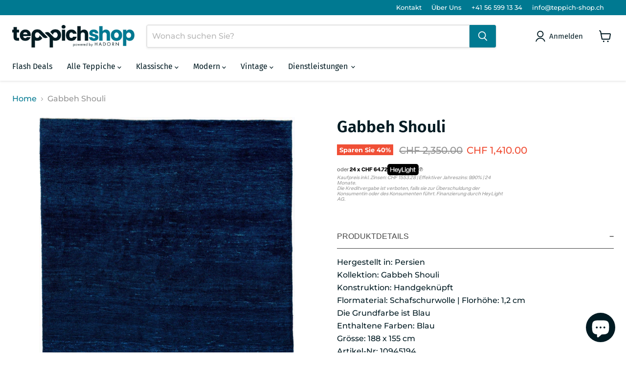

--- FILE ---
content_type: text/html; charset=utf-8
request_url: https://teppich-shop.ch/products/10945194
body_size: 35514
content:
<!doctype html>
<html class="no-js no-touch" lang="de">
  <head>
  <script>
    window.Store = window.Store || {};
    window.Store.id = 76105417017;
  </script>
    <meta charset="utf-8">
    <meta http-equiv="x-ua-compatible" content="IE=edge">

    <link rel="preconnect" href="https://cdn.shopify.com">
    <link rel="preconnect" href="https://fonts.shopifycdn.com">
    <link rel="preconnect" href="https://v.shopify.com">
    <link rel="preconnect" href="https://cdn.shopifycloud.com">

    <title>Gabbeh Shouli 188 x 155 — Teppich-Shop</title>

    
      <meta name="description" content="Hergestellt in: PersienKollektion: Gabbeh ShouliKonstruktion: HandgeknüpftFlormaterial: Schafschurwolle | Florhöhe: 1,2 cmDie Grundfarbe ist Blau Enthaltene Farben: Blau Grösse: 188 x 155 cm Artikel-Nr: 10945194">
    

    
  <link rel="shortcut icon" href="//teppich-shop.ch/cdn/shop/files/favicon_599e9435-072d-4fd5-bb08-81fc986ebbff_32x32.png?v=1695647507" type="image/png">


    
      <link rel="canonical" href="https://teppich-shop.ch/products/10945194" />
    

    <meta name="viewport" content="width=device-width">

    
    















<meta property="og:site_name" content="Teppich-Shop">
<meta property="og:url" content="https://teppich-shop.ch/products/10945194">
<meta property="og:title" content="Gabbeh Shouli">
<meta property="og:type" content="website">
<meta property="og:description" content="Hergestellt in: PersienKollektion: Gabbeh ShouliKonstruktion: HandgeknüpftFlormaterial: Schafschurwolle | Florhöhe: 1,2 cmDie Grundfarbe ist Blau Enthaltene Farben: Blau Grösse: 188 x 155 cm Artikel-Nr: 10945194">




    
    
    

    
    
    <meta
      property="og:image"
      content="https://teppich-shop.ch/cdn/shop/files/10945194_f6561381-bfd8-4da7-862e-02a9759da4ba_1200x1450.jpg?v=1721762300"
    />
    <meta
      property="og:image:secure_url"
      content="https://teppich-shop.ch/cdn/shop/files/10945194_f6561381-bfd8-4da7-862e-02a9759da4ba_1200x1450.jpg?v=1721762300"
    />
    <meta property="og:image:width" content="1200" />
    <meta property="og:image:height" content="1450" />
    
    
    <meta property="og:image:alt" content="Social media image" />
  
















<meta name="twitter:title" content="Gabbeh Shouli 188 x 155">
<meta name="twitter:description" content="Hergestellt in: PersienKollektion: Gabbeh ShouliKonstruktion: HandgeknüpftFlormaterial: Schafschurwolle | Florhöhe: 1,2 cmDie Grundfarbe ist Blau Enthaltene Farben: Blau Grösse: 188 x 155 cm Artikel-Nr: 10945194">


    
    
    
      
      
      <meta name="twitter:card" content="summary">
    
    
    <meta
      property="twitter:image"
      content="https://teppich-shop.ch/cdn/shop/files/10945194_f6561381-bfd8-4da7-862e-02a9759da4ba_1200x1200_crop_center.jpg?v=1721762300"
    />
    <meta property="twitter:image:width" content="1200" />
    <meta property="twitter:image:height" content="1200" />
    
    
    <meta property="twitter:image:alt" content="Social media image" />
  



    <link rel="preload" href="//teppich-shop.ch/cdn/fonts/fira_sans/firasans_n4.2bbe25c7eff81f2190328b1f4c09fff694a30391.woff2" as="font" crossorigin="anonymous">
    <link rel="preload" as="style" href="//teppich-shop.ch/cdn/shop/t/11/assets/theme.css?v=152488127376657950691759343211">

    <script>window.performance && window.performance.mark && window.performance.mark('shopify.content_for_header.start');</script><meta id="shopify-digital-wallet" name="shopify-digital-wallet" content="/76105417017/digital_wallets/dialog">
<meta name="shopify-checkout-api-token" content="79354f0b83a68a9906da69bc79186c4d">
<meta id="in-context-paypal-metadata" data-shop-id="76105417017" data-venmo-supported="false" data-environment="production" data-locale="de_DE" data-paypal-v4="true" data-currency="CHF">
<link rel="alternate" type="application/json+oembed" href="https://teppich-shop.ch/products/10945194.oembed">
<script async="async" src="/checkouts/internal/preloads.js?locale=de-CH"></script>
<script id="apple-pay-shop-capabilities" type="application/json">{"shopId":76105417017,"countryCode":"CH","currencyCode":"CHF","merchantCapabilities":["supports3DS"],"merchantId":"gid:\/\/shopify\/Shop\/76105417017","merchantName":"Teppich-Shop","requiredBillingContactFields":["postalAddress","email","phone"],"requiredShippingContactFields":["postalAddress","email","phone"],"shippingType":"shipping","supportedNetworks":["visa","masterCard","amex"],"total":{"type":"pending","label":"Teppich-Shop","amount":"1.00"},"shopifyPaymentsEnabled":true,"supportsSubscriptions":true}</script>
<script id="shopify-features" type="application/json">{"accessToken":"79354f0b83a68a9906da69bc79186c4d","betas":["rich-media-storefront-analytics"],"domain":"teppich-shop.ch","predictiveSearch":true,"shopId":76105417017,"locale":"de"}</script>
<script>var Shopify = Shopify || {};
Shopify.shop = "teppich-shop-85.myshopify.com";
Shopify.locale = "de";
Shopify.currency = {"active":"CHF","rate":"1.0"};
Shopify.country = "CH";
Shopify.theme = {"name":"Copy of Empire with Heidipay","id":168596570425,"schema_name":"Empire","schema_version":"9.1.1","theme_store_id":838,"role":"main"};
Shopify.theme.handle = "null";
Shopify.theme.style = {"id":null,"handle":null};
Shopify.cdnHost = "teppich-shop.ch/cdn";
Shopify.routes = Shopify.routes || {};
Shopify.routes.root = "/";</script>
<script type="module">!function(o){(o.Shopify=o.Shopify||{}).modules=!0}(window);</script>
<script>!function(o){function n(){var o=[];function n(){o.push(Array.prototype.slice.apply(arguments))}return n.q=o,n}var t=o.Shopify=o.Shopify||{};t.loadFeatures=n(),t.autoloadFeatures=n()}(window);</script>
<script id="shop-js-analytics" type="application/json">{"pageType":"product"}</script>
<script defer="defer" async type="module" src="//teppich-shop.ch/cdn/shopifycloud/shop-js/modules/v2/client.init-shop-cart-sync_HUjMWWU5.de.esm.js"></script>
<script defer="defer" async type="module" src="//teppich-shop.ch/cdn/shopifycloud/shop-js/modules/v2/chunk.common_QpfDqRK1.esm.js"></script>
<script type="module">
  await import("//teppich-shop.ch/cdn/shopifycloud/shop-js/modules/v2/client.init-shop-cart-sync_HUjMWWU5.de.esm.js");
await import("//teppich-shop.ch/cdn/shopifycloud/shop-js/modules/v2/chunk.common_QpfDqRK1.esm.js");

  window.Shopify.SignInWithShop?.initShopCartSync?.({"fedCMEnabled":true,"windoidEnabled":true});

</script>
<script id="__st">var __st={"a":76105417017,"offset":3600,"reqid":"cb035643-c769-455f-a421-65f71d23f774-1768683014","pageurl":"teppich-shop.ch\/products\/10945194","u":"b4fa0f60ac6a","p":"product","rtyp":"product","rid":8303344845113};</script>
<script>window.ShopifyPaypalV4VisibilityTracking = true;</script>
<script id="captcha-bootstrap">!function(){'use strict';const t='contact',e='account',n='new_comment',o=[[t,t],['blogs',n],['comments',n],[t,'customer']],c=[[e,'customer_login'],[e,'guest_login'],[e,'recover_customer_password'],[e,'create_customer']],r=t=>t.map((([t,e])=>`form[action*='/${t}']:not([data-nocaptcha='true']) input[name='form_type'][value='${e}']`)).join(','),a=t=>()=>t?[...document.querySelectorAll(t)].map((t=>t.form)):[];function s(){const t=[...o],e=r(t);return a(e)}const i='password',u='form_key',d=['recaptcha-v3-token','g-recaptcha-response','h-captcha-response',i],f=()=>{try{return window.sessionStorage}catch{return}},m='__shopify_v',_=t=>t.elements[u];function p(t,e,n=!1){try{const o=window.sessionStorage,c=JSON.parse(o.getItem(e)),{data:r}=function(t){const{data:e,action:n}=t;return t[m]||n?{data:e,action:n}:{data:t,action:n}}(c);for(const[e,n]of Object.entries(r))t.elements[e]&&(t.elements[e].value=n);n&&o.removeItem(e)}catch(o){console.error('form repopulation failed',{error:o})}}const l='form_type',E='cptcha';function T(t){t.dataset[E]=!0}const w=window,h=w.document,L='Shopify',v='ce_forms',y='captcha';let A=!1;((t,e)=>{const n=(g='f06e6c50-85a8-45c8-87d0-21a2b65856fe',I='https://cdn.shopify.com/shopifycloud/storefront-forms-hcaptcha/ce_storefront_forms_captcha_hcaptcha.v1.5.2.iife.js',D={infoText:'Durch hCaptcha geschützt',privacyText:'Datenschutz',termsText:'Allgemeine Geschäftsbedingungen'},(t,e,n)=>{const o=w[L][v],c=o.bindForm;if(c)return c(t,g,e,D).then(n);var r;o.q.push([[t,g,e,D],n]),r=I,A||(h.body.append(Object.assign(h.createElement('script'),{id:'captcha-provider',async:!0,src:r})),A=!0)});var g,I,D;w[L]=w[L]||{},w[L][v]=w[L][v]||{},w[L][v].q=[],w[L][y]=w[L][y]||{},w[L][y].protect=function(t,e){n(t,void 0,e),T(t)},Object.freeze(w[L][y]),function(t,e,n,w,h,L){const[v,y,A,g]=function(t,e,n){const i=e?o:[],u=t?c:[],d=[...i,...u],f=r(d),m=r(i),_=r(d.filter((([t,e])=>n.includes(e))));return[a(f),a(m),a(_),s()]}(w,h,L),I=t=>{const e=t.target;return e instanceof HTMLFormElement?e:e&&e.form},D=t=>v().includes(t);t.addEventListener('submit',(t=>{const e=I(t);if(!e)return;const n=D(e)&&!e.dataset.hcaptchaBound&&!e.dataset.recaptchaBound,o=_(e),c=g().includes(e)&&(!o||!o.value);(n||c)&&t.preventDefault(),c&&!n&&(function(t){try{if(!f())return;!function(t){const e=f();if(!e)return;const n=_(t);if(!n)return;const o=n.value;o&&e.removeItem(o)}(t);const e=Array.from(Array(32),(()=>Math.random().toString(36)[2])).join('');!function(t,e){_(t)||t.append(Object.assign(document.createElement('input'),{type:'hidden',name:u})),t.elements[u].value=e}(t,e),function(t,e){const n=f();if(!n)return;const o=[...t.querySelectorAll(`input[type='${i}']`)].map((({name:t})=>t)),c=[...d,...o],r={};for(const[a,s]of new FormData(t).entries())c.includes(a)||(r[a]=s);n.setItem(e,JSON.stringify({[m]:1,action:t.action,data:r}))}(t,e)}catch(e){console.error('failed to persist form',e)}}(e),e.submit())}));const S=(t,e)=>{t&&!t.dataset[E]&&(n(t,e.some((e=>e===t))),T(t))};for(const o of['focusin','change'])t.addEventListener(o,(t=>{const e=I(t);D(e)&&S(e,y())}));const B=e.get('form_key'),M=e.get(l),P=B&&M;t.addEventListener('DOMContentLoaded',(()=>{const t=y();if(P)for(const e of t)e.elements[l].value===M&&p(e,B);[...new Set([...A(),...v().filter((t=>'true'===t.dataset.shopifyCaptcha))])].forEach((e=>S(e,t)))}))}(h,new URLSearchParams(w.location.search),n,t,e,['guest_login'])})(!0,!0)}();</script>
<script integrity="sha256-4kQ18oKyAcykRKYeNunJcIwy7WH5gtpwJnB7kiuLZ1E=" data-source-attribution="shopify.loadfeatures" defer="defer" src="//teppich-shop.ch/cdn/shopifycloud/storefront/assets/storefront/load_feature-a0a9edcb.js" crossorigin="anonymous"></script>
<script data-source-attribution="shopify.dynamic_checkout.dynamic.init">var Shopify=Shopify||{};Shopify.PaymentButton=Shopify.PaymentButton||{isStorefrontPortableWallets:!0,init:function(){window.Shopify.PaymentButton.init=function(){};var t=document.createElement("script");t.src="https://teppich-shop.ch/cdn/shopifycloud/portable-wallets/latest/portable-wallets.de.js",t.type="module",document.head.appendChild(t)}};
</script>
<script data-source-attribution="shopify.dynamic_checkout.buyer_consent">
  function portableWalletsHideBuyerConsent(e){var t=document.getElementById("shopify-buyer-consent"),n=document.getElementById("shopify-subscription-policy-button");t&&n&&(t.classList.add("hidden"),t.setAttribute("aria-hidden","true"),n.removeEventListener("click",e))}function portableWalletsShowBuyerConsent(e){var t=document.getElementById("shopify-buyer-consent"),n=document.getElementById("shopify-subscription-policy-button");t&&n&&(t.classList.remove("hidden"),t.removeAttribute("aria-hidden"),n.addEventListener("click",e))}window.Shopify?.PaymentButton&&(window.Shopify.PaymentButton.hideBuyerConsent=portableWalletsHideBuyerConsent,window.Shopify.PaymentButton.showBuyerConsent=portableWalletsShowBuyerConsent);
</script>
<script>
  function portableWalletsCleanup(e){e&&e.src&&console.error("Failed to load portable wallets script "+e.src);var t=document.querySelectorAll("shopify-accelerated-checkout .shopify-payment-button__skeleton, shopify-accelerated-checkout-cart .wallet-cart-button__skeleton"),e=document.getElementById("shopify-buyer-consent");for(let e=0;e<t.length;e++)t[e].remove();e&&e.remove()}function portableWalletsNotLoadedAsModule(e){e instanceof ErrorEvent&&"string"==typeof e.message&&e.message.includes("import.meta")&&"string"==typeof e.filename&&e.filename.includes("portable-wallets")&&(window.removeEventListener("error",portableWalletsNotLoadedAsModule),window.Shopify.PaymentButton.failedToLoad=e,"loading"===document.readyState?document.addEventListener("DOMContentLoaded",window.Shopify.PaymentButton.init):window.Shopify.PaymentButton.init())}window.addEventListener("error",portableWalletsNotLoadedAsModule);
</script>

<script type="module" src="https://teppich-shop.ch/cdn/shopifycloud/portable-wallets/latest/portable-wallets.de.js" onError="portableWalletsCleanup(this)" crossorigin="anonymous"></script>
<script nomodule>
  document.addEventListener("DOMContentLoaded", portableWalletsCleanup);
</script>

<link id="shopify-accelerated-checkout-styles" rel="stylesheet" media="screen" href="https://teppich-shop.ch/cdn/shopifycloud/portable-wallets/latest/accelerated-checkout-backwards-compat.css" crossorigin="anonymous">
<style id="shopify-accelerated-checkout-cart">
        #shopify-buyer-consent {
  margin-top: 1em;
  display: inline-block;
  width: 100%;
}

#shopify-buyer-consent.hidden {
  display: none;
}

#shopify-subscription-policy-button {
  background: none;
  border: none;
  padding: 0;
  text-decoration: underline;
  font-size: inherit;
  cursor: pointer;
}

#shopify-subscription-policy-button::before {
  box-shadow: none;
}

      </style>

<script>window.performance && window.performance.mark && window.performance.mark('shopify.content_for_header.end');</script>

    <link href="//teppich-shop.ch/cdn/shop/t/11/assets/theme.css?v=152488127376657950691759343211" rel="stylesheet" type="text/css" media="all" />

    
    <script>
      window.Theme = window.Theme || {};
      window.Theme.version = '9.1.1';
      window.Theme.name = 'Empire';
      window.Theme.routes = {
        "root_url": "/",
        "account_url": "/account",
        "account_login_url": "https://shopify.com/76105417017/account?locale=de&region_country=CH",
        "account_logout_url": "/account/logout",
        "account_register_url": "https://shopify.com/76105417017/account?locale=de",
        "account_addresses_url": "/account/addresses",
        "collections_url": "/collections",
        "all_products_collection_url": "/collections/all",
        "search_url": "/search",
        "predictive_search_url": "/search/suggest",
        "cart_url": "/cart",
        "cart_add_url": "/cart/add",
        "cart_change_url": "/cart/change",
        "cart_clear_url": "/cart/clear",
        "product_recommendations_url": "/recommendations/products",
      };
    </script>
    

  <script src="https://cdn.shopify.com/extensions/7bc9bb47-adfa-4267-963e-cadee5096caf/inbox-1252/assets/inbox-chat-loader.js" type="text/javascript" defer="defer"></script>
<link href="https://monorail-edge.shopifysvc.com" rel="dns-prefetch">
<script>(function(){if ("sendBeacon" in navigator && "performance" in window) {try {var session_token_from_headers = performance.getEntriesByType('navigation')[0].serverTiming.find(x => x.name == '_s').description;} catch {var session_token_from_headers = undefined;}var session_cookie_matches = document.cookie.match(/_shopify_s=([^;]*)/);var session_token_from_cookie = session_cookie_matches && session_cookie_matches.length === 2 ? session_cookie_matches[1] : "";var session_token = session_token_from_headers || session_token_from_cookie || "";function handle_abandonment_event(e) {var entries = performance.getEntries().filter(function(entry) {return /monorail-edge.shopifysvc.com/.test(entry.name);});if (!window.abandonment_tracked && entries.length === 0) {window.abandonment_tracked = true;var currentMs = Date.now();var navigation_start = performance.timing.navigationStart;var payload = {shop_id: 76105417017,url: window.location.href,navigation_start,duration: currentMs - navigation_start,session_token,page_type: "product"};window.navigator.sendBeacon("https://monorail-edge.shopifysvc.com/v1/produce", JSON.stringify({schema_id: "online_store_buyer_site_abandonment/1.1",payload: payload,metadata: {event_created_at_ms: currentMs,event_sent_at_ms: currentMs}}));}}window.addEventListener('pagehide', handle_abandonment_event);}}());</script>
<script id="web-pixels-manager-setup">(function e(e,d,r,n,o){if(void 0===o&&(o={}),!Boolean(null===(a=null===(i=window.Shopify)||void 0===i?void 0:i.analytics)||void 0===a?void 0:a.replayQueue)){var i,a;window.Shopify=window.Shopify||{};var t=window.Shopify;t.analytics=t.analytics||{};var s=t.analytics;s.replayQueue=[],s.publish=function(e,d,r){return s.replayQueue.push([e,d,r]),!0};try{self.performance.mark("wpm:start")}catch(e){}var l=function(){var e={modern:/Edge?\/(1{2}[4-9]|1[2-9]\d|[2-9]\d{2}|\d{4,})\.\d+(\.\d+|)|Firefox\/(1{2}[4-9]|1[2-9]\d|[2-9]\d{2}|\d{4,})\.\d+(\.\d+|)|Chrom(ium|e)\/(9{2}|\d{3,})\.\d+(\.\d+|)|(Maci|X1{2}).+ Version\/(15\.\d+|(1[6-9]|[2-9]\d|\d{3,})\.\d+)([,.]\d+|)( \(\w+\)|)( Mobile\/\w+|) Safari\/|Chrome.+OPR\/(9{2}|\d{3,})\.\d+\.\d+|(CPU[ +]OS|iPhone[ +]OS|CPU[ +]iPhone|CPU IPhone OS|CPU iPad OS)[ +]+(15[._]\d+|(1[6-9]|[2-9]\d|\d{3,})[._]\d+)([._]\d+|)|Android:?[ /-](13[3-9]|1[4-9]\d|[2-9]\d{2}|\d{4,})(\.\d+|)(\.\d+|)|Android.+Firefox\/(13[5-9]|1[4-9]\d|[2-9]\d{2}|\d{4,})\.\d+(\.\d+|)|Android.+Chrom(ium|e)\/(13[3-9]|1[4-9]\d|[2-9]\d{2}|\d{4,})\.\d+(\.\d+|)|SamsungBrowser\/([2-9]\d|\d{3,})\.\d+/,legacy:/Edge?\/(1[6-9]|[2-9]\d|\d{3,})\.\d+(\.\d+|)|Firefox\/(5[4-9]|[6-9]\d|\d{3,})\.\d+(\.\d+|)|Chrom(ium|e)\/(5[1-9]|[6-9]\d|\d{3,})\.\d+(\.\d+|)([\d.]+$|.*Safari\/(?![\d.]+ Edge\/[\d.]+$))|(Maci|X1{2}).+ Version\/(10\.\d+|(1[1-9]|[2-9]\d|\d{3,})\.\d+)([,.]\d+|)( \(\w+\)|)( Mobile\/\w+|) Safari\/|Chrome.+OPR\/(3[89]|[4-9]\d|\d{3,})\.\d+\.\d+|(CPU[ +]OS|iPhone[ +]OS|CPU[ +]iPhone|CPU IPhone OS|CPU iPad OS)[ +]+(10[._]\d+|(1[1-9]|[2-9]\d|\d{3,})[._]\d+)([._]\d+|)|Android:?[ /-](13[3-9]|1[4-9]\d|[2-9]\d{2}|\d{4,})(\.\d+|)(\.\d+|)|Mobile Safari.+OPR\/([89]\d|\d{3,})\.\d+\.\d+|Android.+Firefox\/(13[5-9]|1[4-9]\d|[2-9]\d{2}|\d{4,})\.\d+(\.\d+|)|Android.+Chrom(ium|e)\/(13[3-9]|1[4-9]\d|[2-9]\d{2}|\d{4,})\.\d+(\.\d+|)|Android.+(UC? ?Browser|UCWEB|U3)[ /]?(15\.([5-9]|\d{2,})|(1[6-9]|[2-9]\d|\d{3,})\.\d+)\.\d+|SamsungBrowser\/(5\.\d+|([6-9]|\d{2,})\.\d+)|Android.+MQ{2}Browser\/(14(\.(9|\d{2,})|)|(1[5-9]|[2-9]\d|\d{3,})(\.\d+|))(\.\d+|)|K[Aa][Ii]OS\/(3\.\d+|([4-9]|\d{2,})\.\d+)(\.\d+|)/},d=e.modern,r=e.legacy,n=navigator.userAgent;return n.match(d)?"modern":n.match(r)?"legacy":"unknown"}(),u="modern"===l?"modern":"legacy",c=(null!=n?n:{modern:"",legacy:""})[u],f=function(e){return[e.baseUrl,"/wpm","/b",e.hashVersion,"modern"===e.buildTarget?"m":"l",".js"].join("")}({baseUrl:d,hashVersion:r,buildTarget:u}),m=function(e){var d=e.version,r=e.bundleTarget,n=e.surface,o=e.pageUrl,i=e.monorailEndpoint;return{emit:function(e){var a=e.status,t=e.errorMsg,s=(new Date).getTime(),l=JSON.stringify({metadata:{event_sent_at_ms:s},events:[{schema_id:"web_pixels_manager_load/3.1",payload:{version:d,bundle_target:r,page_url:o,status:a,surface:n,error_msg:t},metadata:{event_created_at_ms:s}}]});if(!i)return console&&console.warn&&console.warn("[Web Pixels Manager] No Monorail endpoint provided, skipping logging."),!1;try{return self.navigator.sendBeacon.bind(self.navigator)(i,l)}catch(e){}var u=new XMLHttpRequest;try{return u.open("POST",i,!0),u.setRequestHeader("Content-Type","text/plain"),u.send(l),!0}catch(e){return console&&console.warn&&console.warn("[Web Pixels Manager] Got an unhandled error while logging to Monorail."),!1}}}}({version:r,bundleTarget:l,surface:e.surface,pageUrl:self.location.href,monorailEndpoint:e.monorailEndpoint});try{o.browserTarget=l,function(e){var d=e.src,r=e.async,n=void 0===r||r,o=e.onload,i=e.onerror,a=e.sri,t=e.scriptDataAttributes,s=void 0===t?{}:t,l=document.createElement("script"),u=document.querySelector("head"),c=document.querySelector("body");if(l.async=n,l.src=d,a&&(l.integrity=a,l.crossOrigin="anonymous"),s)for(var f in s)if(Object.prototype.hasOwnProperty.call(s,f))try{l.dataset[f]=s[f]}catch(e){}if(o&&l.addEventListener("load",o),i&&l.addEventListener("error",i),u)u.appendChild(l);else{if(!c)throw new Error("Did not find a head or body element to append the script");c.appendChild(l)}}({src:f,async:!0,onload:function(){if(!function(){var e,d;return Boolean(null===(d=null===(e=window.Shopify)||void 0===e?void 0:e.analytics)||void 0===d?void 0:d.initialized)}()){var d=window.webPixelsManager.init(e)||void 0;if(d){var r=window.Shopify.analytics;r.replayQueue.forEach((function(e){var r=e[0],n=e[1],o=e[2];d.publishCustomEvent(r,n,o)})),r.replayQueue=[],r.publish=d.publishCustomEvent,r.visitor=d.visitor,r.initialized=!0}}},onerror:function(){return m.emit({status:"failed",errorMsg:"".concat(f," has failed to load")})},sri:function(e){var d=/^sha384-[A-Za-z0-9+/=]+$/;return"string"==typeof e&&d.test(e)}(c)?c:"",scriptDataAttributes:o}),m.emit({status:"loading"})}catch(e){m.emit({status:"failed",errorMsg:(null==e?void 0:e.message)||"Unknown error"})}}})({shopId: 76105417017,storefrontBaseUrl: "https://teppich-shop.ch",extensionsBaseUrl: "https://extensions.shopifycdn.com/cdn/shopifycloud/web-pixels-manager",monorailEndpoint: "https://monorail-edge.shopifysvc.com/unstable/produce_batch",surface: "storefront-renderer",enabledBetaFlags: ["2dca8a86"],webPixelsConfigList: [{"id":"107381049","eventPayloadVersion":"1","runtimeContext":"LAX","scriptVersion":"3","type":"CUSTOM","privacyPurposes":["SALE_OF_DATA"],"name":"Google Tag Manager"},{"id":"shopify-app-pixel","configuration":"{}","eventPayloadVersion":"v1","runtimeContext":"STRICT","scriptVersion":"0450","apiClientId":"shopify-pixel","type":"APP","privacyPurposes":["ANALYTICS","MARKETING"]},{"id":"shopify-custom-pixel","eventPayloadVersion":"v1","runtimeContext":"LAX","scriptVersion":"0450","apiClientId":"shopify-pixel","type":"CUSTOM","privacyPurposes":["ANALYTICS","MARKETING"]}],isMerchantRequest: false,initData: {"shop":{"name":"Teppich-Shop","paymentSettings":{"currencyCode":"CHF"},"myshopifyDomain":"teppich-shop-85.myshopify.com","countryCode":"CH","storefrontUrl":"https:\/\/teppich-shop.ch"},"customer":null,"cart":null,"checkout":null,"productVariants":[{"price":{"amount":1410.0,"currencyCode":"CHF"},"product":{"title":"Gabbeh Shouli","vendor":"Hadorn","id":"8303344845113","untranslatedTitle":"Gabbeh Shouli","url":"\/products\/10945194","type":"Handgeknüpft"},"id":"47506228478265","image":{"src":"\/\/teppich-shop.ch\/cdn\/shop\/files\/10945194_f6561381-bfd8-4da7-862e-02a9759da4ba.jpg?v=1721762300"},"sku":"10945194","title":"188 x 155 \/ Blau","untranslatedTitle":"188 x 155 \/ Blau"}],"purchasingCompany":null},},"https://teppich-shop.ch/cdn","fcfee988w5aeb613cpc8e4bc33m6693e112",{"modern":"","legacy":""},{"shopId":"76105417017","storefrontBaseUrl":"https:\/\/teppich-shop.ch","extensionBaseUrl":"https:\/\/extensions.shopifycdn.com\/cdn\/shopifycloud\/web-pixels-manager","surface":"storefront-renderer","enabledBetaFlags":"[\"2dca8a86\"]","isMerchantRequest":"false","hashVersion":"fcfee988w5aeb613cpc8e4bc33m6693e112","publish":"custom","events":"[[\"page_viewed\",{}],[\"product_viewed\",{\"productVariant\":{\"price\":{\"amount\":1410.0,\"currencyCode\":\"CHF\"},\"product\":{\"title\":\"Gabbeh Shouli\",\"vendor\":\"Hadorn\",\"id\":\"8303344845113\",\"untranslatedTitle\":\"Gabbeh Shouli\",\"url\":\"\/products\/10945194\",\"type\":\"Handgeknüpft\"},\"id\":\"47506228478265\",\"image\":{\"src\":\"\/\/teppich-shop.ch\/cdn\/shop\/files\/10945194_f6561381-bfd8-4da7-862e-02a9759da4ba.jpg?v=1721762300\"},\"sku\":\"10945194\",\"title\":\"188 x 155 \/ Blau\",\"untranslatedTitle\":\"188 x 155 \/ Blau\"}}]]"});</script><script>
  window.ShopifyAnalytics = window.ShopifyAnalytics || {};
  window.ShopifyAnalytics.meta = window.ShopifyAnalytics.meta || {};
  window.ShopifyAnalytics.meta.currency = 'CHF';
  var meta = {"product":{"id":8303344845113,"gid":"gid:\/\/shopify\/Product\/8303344845113","vendor":"Hadorn","type":"Handgeknüpft","handle":"10945194","variants":[{"id":47506228478265,"price":141000,"name":"Gabbeh Shouli - 188 x 155 \/ Blau","public_title":"188 x 155 \/ Blau","sku":"10945194"}],"remote":false},"page":{"pageType":"product","resourceType":"product","resourceId":8303344845113,"requestId":"cb035643-c769-455f-a421-65f71d23f774-1768683014"}};
  for (var attr in meta) {
    window.ShopifyAnalytics.meta[attr] = meta[attr];
  }
</script>
<script class="analytics">
  (function () {
    var customDocumentWrite = function(content) {
      var jquery = null;

      if (window.jQuery) {
        jquery = window.jQuery;
      } else if (window.Checkout && window.Checkout.$) {
        jquery = window.Checkout.$;
      }

      if (jquery) {
        jquery('body').append(content);
      }
    };

    var hasLoggedConversion = function(token) {
      if (token) {
        return document.cookie.indexOf('loggedConversion=' + token) !== -1;
      }
      return false;
    }

    var setCookieIfConversion = function(token) {
      if (token) {
        var twoMonthsFromNow = new Date(Date.now());
        twoMonthsFromNow.setMonth(twoMonthsFromNow.getMonth() + 2);

        document.cookie = 'loggedConversion=' + token + '; expires=' + twoMonthsFromNow;
      }
    }

    var trekkie = window.ShopifyAnalytics.lib = window.trekkie = window.trekkie || [];
    if (trekkie.integrations) {
      return;
    }
    trekkie.methods = [
      'identify',
      'page',
      'ready',
      'track',
      'trackForm',
      'trackLink'
    ];
    trekkie.factory = function(method) {
      return function() {
        var args = Array.prototype.slice.call(arguments);
        args.unshift(method);
        trekkie.push(args);
        return trekkie;
      };
    };
    for (var i = 0; i < trekkie.methods.length; i++) {
      var key = trekkie.methods[i];
      trekkie[key] = trekkie.factory(key);
    }
    trekkie.load = function(config) {
      trekkie.config = config || {};
      trekkie.config.initialDocumentCookie = document.cookie;
      var first = document.getElementsByTagName('script')[0];
      var script = document.createElement('script');
      script.type = 'text/javascript';
      script.onerror = function(e) {
        var scriptFallback = document.createElement('script');
        scriptFallback.type = 'text/javascript';
        scriptFallback.onerror = function(error) {
                var Monorail = {
      produce: function produce(monorailDomain, schemaId, payload) {
        var currentMs = new Date().getTime();
        var event = {
          schema_id: schemaId,
          payload: payload,
          metadata: {
            event_created_at_ms: currentMs,
            event_sent_at_ms: currentMs
          }
        };
        return Monorail.sendRequest("https://" + monorailDomain + "/v1/produce", JSON.stringify(event));
      },
      sendRequest: function sendRequest(endpointUrl, payload) {
        // Try the sendBeacon API
        if (window && window.navigator && typeof window.navigator.sendBeacon === 'function' && typeof window.Blob === 'function' && !Monorail.isIos12()) {
          var blobData = new window.Blob([payload], {
            type: 'text/plain'
          });

          if (window.navigator.sendBeacon(endpointUrl, blobData)) {
            return true;
          } // sendBeacon was not successful

        } // XHR beacon

        var xhr = new XMLHttpRequest();

        try {
          xhr.open('POST', endpointUrl);
          xhr.setRequestHeader('Content-Type', 'text/plain');
          xhr.send(payload);
        } catch (e) {
          console.log(e);
        }

        return false;
      },
      isIos12: function isIos12() {
        return window.navigator.userAgent.lastIndexOf('iPhone; CPU iPhone OS 12_') !== -1 || window.navigator.userAgent.lastIndexOf('iPad; CPU OS 12_') !== -1;
      }
    };
    Monorail.produce('monorail-edge.shopifysvc.com',
      'trekkie_storefront_load_errors/1.1',
      {shop_id: 76105417017,
      theme_id: 168596570425,
      app_name: "storefront",
      context_url: window.location.href,
      source_url: "//teppich-shop.ch/cdn/s/trekkie.storefront.cd680fe47e6c39ca5d5df5f0a32d569bc48c0f27.min.js"});

        };
        scriptFallback.async = true;
        scriptFallback.src = '//teppich-shop.ch/cdn/s/trekkie.storefront.cd680fe47e6c39ca5d5df5f0a32d569bc48c0f27.min.js';
        first.parentNode.insertBefore(scriptFallback, first);
      };
      script.async = true;
      script.src = '//teppich-shop.ch/cdn/s/trekkie.storefront.cd680fe47e6c39ca5d5df5f0a32d569bc48c0f27.min.js';
      first.parentNode.insertBefore(script, first);
    };
    trekkie.load(
      {"Trekkie":{"appName":"storefront","development":false,"defaultAttributes":{"shopId":76105417017,"isMerchantRequest":null,"themeId":168596570425,"themeCityHash":"16454339764120545343","contentLanguage":"de","currency":"CHF"},"isServerSideCookieWritingEnabled":true,"monorailRegion":"shop_domain","enabledBetaFlags":["65f19447"]},"Session Attribution":{},"S2S":{"facebookCapiEnabled":false,"source":"trekkie-storefront-renderer","apiClientId":580111}}
    );

    var loaded = false;
    trekkie.ready(function() {
      if (loaded) return;
      loaded = true;

      window.ShopifyAnalytics.lib = window.trekkie;

      var originalDocumentWrite = document.write;
      document.write = customDocumentWrite;
      try { window.ShopifyAnalytics.merchantGoogleAnalytics.call(this); } catch(error) {};
      document.write = originalDocumentWrite;

      window.ShopifyAnalytics.lib.page(null,{"pageType":"product","resourceType":"product","resourceId":8303344845113,"requestId":"cb035643-c769-455f-a421-65f71d23f774-1768683014","shopifyEmitted":true});

      var match = window.location.pathname.match(/checkouts\/(.+)\/(thank_you|post_purchase)/)
      var token = match? match[1]: undefined;
      if (!hasLoggedConversion(token)) {
        setCookieIfConversion(token);
        window.ShopifyAnalytics.lib.track("Viewed Product",{"currency":"CHF","variantId":47506228478265,"productId":8303344845113,"productGid":"gid:\/\/shopify\/Product\/8303344845113","name":"Gabbeh Shouli - 188 x 155 \/ Blau","price":"1410.00","sku":"10945194","brand":"Hadorn","variant":"188 x 155 \/ Blau","category":"Handgeknüpft","nonInteraction":true,"remote":false},undefined,undefined,{"shopifyEmitted":true});
      window.ShopifyAnalytics.lib.track("monorail:\/\/trekkie_storefront_viewed_product\/1.1",{"currency":"CHF","variantId":47506228478265,"productId":8303344845113,"productGid":"gid:\/\/shopify\/Product\/8303344845113","name":"Gabbeh Shouli - 188 x 155 \/ Blau","price":"1410.00","sku":"10945194","brand":"Hadorn","variant":"188 x 155 \/ Blau","category":"Handgeknüpft","nonInteraction":true,"remote":false,"referer":"https:\/\/teppich-shop.ch\/products\/10945194"});
      }
    });


        var eventsListenerScript = document.createElement('script');
        eventsListenerScript.async = true;
        eventsListenerScript.src = "//teppich-shop.ch/cdn/shopifycloud/storefront/assets/shop_events_listener-3da45d37.js";
        document.getElementsByTagName('head')[0].appendChild(eventsListenerScript);

})();</script>
<script
  defer
  src="https://teppich-shop.ch/cdn/shopifycloud/perf-kit/shopify-perf-kit-3.0.4.min.js"
  data-application="storefront-renderer"
  data-shop-id="76105417017"
  data-render-region="gcp-us-central1"
  data-page-type="product"
  data-theme-instance-id="168596570425"
  data-theme-name="Empire"
  data-theme-version="9.1.1"
  data-monorail-region="shop_domain"
  data-resource-timing-sampling-rate="10"
  data-shs="true"
  data-shs-beacon="true"
  data-shs-export-with-fetch="true"
  data-shs-logs-sample-rate="1"
  data-shs-beacon-endpoint="https://teppich-shop.ch/api/collect"
></script>
</head>

  <body class="template-product" data-instant-allow-query-string >
    <script>
      document.documentElement.className=document.documentElement.className.replace(/\bno-js\b/,'js');
      if(window.Shopify&&window.Shopify.designMode)document.documentElement.className+=' in-theme-editor';
      if(('ontouchstart' in window)||window.DocumentTouch&&document instanceof DocumentTouch)document.documentElement.className=document.documentElement.className.replace(/\bno-touch\b/,'has-touch');
    </script>

    
    <svg
      class="icon-star-reference"
      aria-hidden="true"
      focusable="false"
      role="presentation"
      xmlns="http://www.w3.org/2000/svg" width="20" height="20" viewBox="3 3 17 17" fill="none"
    >
      <symbol id="icon-star">
        <rect class="icon-star-background" width="20" height="20" fill="currentColor"/>
        <path d="M10 3L12.163 7.60778L17 8.35121L13.5 11.9359L14.326 17L10 14.6078L5.674 17L6.5 11.9359L3 8.35121L7.837 7.60778L10 3Z" stroke="currentColor" stroke-width="2" stroke-linecap="round" stroke-linejoin="round" fill="none"/>
      </symbol>
      <clipPath id="icon-star-clip">
        <path d="M10 3L12.163 7.60778L17 8.35121L13.5 11.9359L14.326 17L10 14.6078L5.674 17L6.5 11.9359L3 8.35121L7.837 7.60778L10 3Z" stroke="currentColor" stroke-width="2" stroke-linecap="round" stroke-linejoin="round"/>
      </clipPath>
    </svg>
    


    <a class="skip-to-main" href="#site-main">Zu Inhalt springen</a>

    <!-- BEGIN sections: header-group -->
<div id="shopify-section-sections--22820075503929__utility-bar" class="shopify-section shopify-section-group-header-group"><style data-shopify>
  .utility-bar {
    background-color: #007991;
    border-bottom: 1px solid rgba(0,0,0,0);
  }

  .utility-bar .social-link,
  .utility-bar__menu-link {
    color: #ffffff;
  }

  .utility-bar .disclosure__toggle {
    --disclosure-toggle-text-color: #ffffff;
    --disclosure-toggle-background-color: #007991;
  }

  .utility-bar .disclosure__toggle:hover {
    --disclosure-toggle-text-color: #ffffff;
  }

  .utility-bar .social-link:hover,
  .utility-bar__menu-link:hover {
    color: #ffffff;
  }

  .utility-bar .disclosure__toggle::after {
    --disclosure-toggle-svg-color: #ffffff;
  }

  .utility-bar .disclosure__toggle:hover::after {
    --disclosure-toggle-svg-color: #ffffff;
  }
</style>

<script
  type="application/json"
  data-section-type="static-utility-bar"
  data-section-id="sections--22820075503929__utility-bar"
  data-section-data
>
  {
    "settings": {
      "mobile_layout": "below"
    }
  }
</script>




  <section
    class="
      utility-bar
      
    "
    data-utility-bar
  >
    <div class="utility-bar__content">

      
      
      

      
        
        
      
        
        
      
        
        
      
        
        
      
        
        
      
        
        
      
        
        
      
        
        
      
        
        
      
        
        
      
        
        
      
        
        
      
        
        
      
        
        
      
        
        
      
        
        
      
        
        
      
        
        
      
        
        
      
        
        
      
        
        
      
        
        
      
        
        
      
        
        
      
        
        
      
        
        
      

   <div class="utility-bar__content-left">
        
          
            <a href="/pages/kontakt" class="utility-bar__menu-link">Kontakt</a>
          
            <a href="/pages/uber-uns" class="utility-bar__menu-link">Über Uns</a>
          
            <a href="tel:0041565991334" class="utility-bar__menu-link">+41 56 599 13 34</a>
          
            <a href="mailto:info@teppich-shop.ch" class="utility-bar__menu-link">info@teppich-shop.ch</a>
          
        

        
      </div>

      <div class="utility-bar__content-right" data-disclosure-items>
        

        
      </div>
    </div>
  </section>

  
  

  
    <div class="utility-bar__mobile" style="display: none;" data-utility-menu-mobile>
      
        <span class="utility-bar__mobile__border"></span>
      
      
        <div class="utility-bar__mobile-nav  utility-bar__mobile-nav--below ">
          












<ul
  class="
    navmenu
    navmenu-depth-1
    
    
  "
  data-navmenu
  
  
  
>
  
    

    
    

    
    

    

    
      <li
        class="navmenu-item navmenu-id-kontakt"
      >
        <a
        class="
          navmenu-link
          navmenu-link-depth-1
          
        "
        href="/pages/kontakt"
        >
          
          Kontakt
</a>
      </li>
    
  
    

    
    

    
    

    

    
      <li
        class="navmenu-item navmenu-id-uber-uns"
      >
        <a
        class="
          navmenu-link
          navmenu-link-depth-1
          
        "
        href="/pages/uber-uns"
        >
          
          Über Uns
</a>
      </li>
    
  
    

    
    

    
    

    

    
      <li
        class="navmenu-item navmenu-id-41-56-599-13-34"
      >
        <a
        class="
          navmenu-link
          navmenu-link-depth-1
          
        "
        href="tel:0041565991334"
        >
          
          +41 56 599 13 34
</a>
      </li>
    
  
    

    
    

    
    

    

    
      <li
        class="navmenu-item navmenu-id-info-teppich-shop-ch"
      >
        <a
        class="
          navmenu-link
          navmenu-link-depth-1
          
        "
        href="mailto:info@teppich-shop.ch"
        >
          
          info@teppich-shop.ch
</a>
      </li>
    
  
</ul>

        </div>
      
      
    </div>
  

  <div class="utility-bar__mobile-disclosure" style="display: none;" data-utility-bar-mobile>
    

    
  </div>


</div><div id="shopify-section-sections--22820075503929__header" class="shopify-section shopify-section-group-header-group site-header-wrapper">


<script
  type="application/json"
  data-section-id="sections--22820075503929__header"
  data-section-type="static-header"
  data-section-data>
  {
    "settings": {
      "sticky_header": true,
      "has_box_shadow": true,
      "live_search": {
        "enable": true,
        "money_format": "CHF {{amount}}",
        "show_mobile_search_bar": false
      }
    }
  }
</script>





<style data-shopify>
  .site-logo {
    max-width: 250px;
  }

  .site-logo-image {
    max-height: 80px;
  }
</style>

<header
  class="site-header site-header-nav--open"
  role="banner"
  data-site-header
>
  <div
    class="
      site-header-main
      
    "
    data-site-header-main
    data-site-header-sticky
    
      data-site-header-mobile-search-button
    
  >
    <button class="site-header-menu-toggle" data-menu-toggle>
      <div class="site-header-menu-toggle--button" tabindex="-1">
        <span class="toggle-icon--bar toggle-icon--bar-top"></span>
        <span class="toggle-icon--bar toggle-icon--bar-middle"></span>
        <span class="toggle-icon--bar toggle-icon--bar-bottom"></span>
        <span class="visually-hidden">Menü</span>
      </div>
    </button>

    
      
      
        <button
          class="site-header-mobile-search-button"
          data-mobile-search-button
        >
          
        <div class="site-header-mobile-search-button--button" tabindex="-1">
          <svg
  aria-hidden="true"
  focusable="false"
  role="presentation"
  xmlns="http://www.w3.org/2000/svg"
  width="23"
  height="24"
  fill="none"
  viewBox="0 0 23 24"
>
  <path d="M21 21L15.5 15.5" stroke="currentColor" stroke-width="2" stroke-linecap="round"/>
  <circle cx="10" cy="9" r="8" stroke="currentColor" stroke-width="2"/>
</svg>

        </div>
      
        </button>
      
    

    <div
      class="
        site-header-main-content
        
      "
    >
      <div class="site-header-logo">
        <a
          class="site-logo"
          href="/">
          
            
            

            

  

  <img
    
      src="//teppich-shop.ch/cdn/shop/files/logo-powered-by-hadorn_9997e4be-2525-4377-bafa-613173d1b37c_1367x250.webp?v=1708096996"
    
    alt=""

    
      data-rimg
      srcset="//teppich-shop.ch/cdn/shop/files/logo-powered-by-hadorn_9997e4be-2525-4377-bafa-613173d1b37c_1367x250.webp?v=1708096996 1x, //teppich-shop.ch/cdn/shop/files/logo-powered-by-hadorn_9997e4be-2525-4377-bafa-613173d1b37c_1777x325.webp?v=1708096996 1.3x"
    

    class="site-logo-image"
    style="
        object-fit:cover;object-position:50.0% 50.0%;
      
"
    
  >




          
        </a>
      </div>

      





<div class="live-search" data-live-search><form
    class="
      live-search-form
      form-fields-inline
      
    "
    action="/search"
    method="get"
    role="search"
    aria-label="Product"
    data-live-search-form
  >
   <input type="hidden" name="type" value="product">
    <div class="form-field no-label"><input
        class="form-field-input live-search-form-field"
        type="text"
        name="q"
        aria-label="Suchen"
        placeholder="Wonach suchen Sie?"
        
        autocomplete="off"
        data-live-search-input
      >
      <button
        class="live-search-takeover-cancel"
        type="button"
        data-live-search-takeover-cancel>
        Abbrechen
      </button>

      <button
        class="live-search-button"
        type="submit"
        aria-label="Suchen"
        data-live-search-submit
      >
        <span class="search-icon search-icon--inactive">
          <svg
  aria-hidden="true"
  focusable="false"
  role="presentation"
  xmlns="http://www.w3.org/2000/svg"
  width="23"
  height="24"
  fill="none"
  viewBox="0 0 23 24"
>
  <path d="M21 21L15.5 15.5" stroke="currentColor" stroke-width="2" stroke-linecap="round"/>
  <circle cx="10" cy="9" r="8" stroke="currentColor" stroke-width="2"/>
</svg>

        </span>
        <span class="search-icon search-icon--active">
          <svg
  aria-hidden="true"
  focusable="false"
  role="presentation"
  width="26"
  height="26"
  viewBox="0 0 26 26"
  xmlns="http://www.w3.org/2000/svg"
>
  <g fill-rule="nonzero" fill="currentColor">
    <path d="M13 26C5.82 26 0 20.18 0 13S5.82 0 13 0s13 5.82 13 13-5.82 13-13 13zm0-3.852a9.148 9.148 0 1 0 0-18.296 9.148 9.148 0 0 0 0 18.296z" opacity=".29"/><path d="M13 26c7.18 0 13-5.82 13-13a1.926 1.926 0 0 0-3.852 0A9.148 9.148 0 0 1 13 22.148 1.926 1.926 0 0 0 13 26z"/>
  </g>
</svg>
        </span>
      </button>
    </div>

    <div class="search-flydown" data-live-search-flydown>
      <div class="search-flydown--placeholder" data-live-search-placeholder>
        <div class="search-flydown--product-items">
          
            <a class="search-flydown--product search-flydown--product" href="#">
              
                <div class="search-flydown--product-image">
                  <svg class="placeholder--image placeholder--content-image" xmlns="http://www.w3.org/2000/svg" viewBox="0 0 525.5 525.5"><path d="M324.5 212.7H203c-1.6 0-2.8 1.3-2.8 2.8V308c0 1.6 1.3 2.8 2.8 2.8h121.6c1.6 0 2.8-1.3 2.8-2.8v-92.5c0-1.6-1.3-2.8-2.9-2.8zm1.1 95.3c0 .6-.5 1.1-1.1 1.1H203c-.6 0-1.1-.5-1.1-1.1v-92.5c0-.6.5-1.1 1.1-1.1h121.6c.6 0 1.1.5 1.1 1.1V308z"/><path d="M210.4 299.5H240v.1s.1 0 .2-.1h75.2v-76.2h-105v76.2zm1.8-7.2l20-20c1.6-1.6 3.8-2.5 6.1-2.5s4.5.9 6.1 2.5l1.5 1.5 16.8 16.8c-12.9 3.3-20.7 6.3-22.8 7.2h-27.7v-5.5zm101.5-10.1c-20.1 1.7-36.7 4.8-49.1 7.9l-16.9-16.9 26.3-26.3c1.6-1.6 3.8-2.5 6.1-2.5s4.5.9 6.1 2.5l27.5 27.5v7.8zm-68.9 15.5c9.7-3.5 33.9-10.9 68.9-13.8v13.8h-68.9zm68.9-72.7v46.8l-26.2-26.2c-1.9-1.9-4.5-3-7.3-3s-5.4 1.1-7.3 3l-26.3 26.3-.9-.9c-1.9-1.9-4.5-3-7.3-3s-5.4 1.1-7.3 3l-18.8 18.8V225h101.4z"/><path d="M232.8 254c4.6 0 8.3-3.7 8.3-8.3s-3.7-8.3-8.3-8.3-8.3 3.7-8.3 8.3 3.7 8.3 8.3 8.3zm0-14.9c3.6 0 6.6 2.9 6.6 6.6s-2.9 6.6-6.6 6.6-6.6-2.9-6.6-6.6 3-6.6 6.6-6.6z"/></svg>
                </div>
              

              <div class="search-flydown--product-text">
                <span class="search-flydown--product-title placeholder--content-text"></span>
                <span class="search-flydown--product-price placeholder--content-text"></span>
              </div>
            </a>
          
            <a class="search-flydown--product search-flydown--product" href="#">
              
                <div class="search-flydown--product-image">
                  <svg class="placeholder--image placeholder--content-image" xmlns="http://www.w3.org/2000/svg" viewBox="0 0 525.5 525.5"><path d="M324.5 212.7H203c-1.6 0-2.8 1.3-2.8 2.8V308c0 1.6 1.3 2.8 2.8 2.8h121.6c1.6 0 2.8-1.3 2.8-2.8v-92.5c0-1.6-1.3-2.8-2.9-2.8zm1.1 95.3c0 .6-.5 1.1-1.1 1.1H203c-.6 0-1.1-.5-1.1-1.1v-92.5c0-.6.5-1.1 1.1-1.1h121.6c.6 0 1.1.5 1.1 1.1V308z"/><path d="M210.4 299.5H240v.1s.1 0 .2-.1h75.2v-76.2h-105v76.2zm1.8-7.2l20-20c1.6-1.6 3.8-2.5 6.1-2.5s4.5.9 6.1 2.5l1.5 1.5 16.8 16.8c-12.9 3.3-20.7 6.3-22.8 7.2h-27.7v-5.5zm101.5-10.1c-20.1 1.7-36.7 4.8-49.1 7.9l-16.9-16.9 26.3-26.3c1.6-1.6 3.8-2.5 6.1-2.5s4.5.9 6.1 2.5l27.5 27.5v7.8zm-68.9 15.5c9.7-3.5 33.9-10.9 68.9-13.8v13.8h-68.9zm68.9-72.7v46.8l-26.2-26.2c-1.9-1.9-4.5-3-7.3-3s-5.4 1.1-7.3 3l-26.3 26.3-.9-.9c-1.9-1.9-4.5-3-7.3-3s-5.4 1.1-7.3 3l-18.8 18.8V225h101.4z"/><path d="M232.8 254c4.6 0 8.3-3.7 8.3-8.3s-3.7-8.3-8.3-8.3-8.3 3.7-8.3 8.3 3.7 8.3 8.3 8.3zm0-14.9c3.6 0 6.6 2.9 6.6 6.6s-2.9 6.6-6.6 6.6-6.6-2.9-6.6-6.6 3-6.6 6.6-6.6z"/></svg>
                </div>
              

              <div class="search-flydown--product-text">
                <span class="search-flydown--product-title placeholder--content-text"></span>
                <span class="search-flydown--product-price placeholder--content-text"></span>
              </div>
            </a>
          
            <a class="search-flydown--product search-flydown--product" href="#">
              
                <div class="search-flydown--product-image">
                  <svg class="placeholder--image placeholder--content-image" xmlns="http://www.w3.org/2000/svg" viewBox="0 0 525.5 525.5"><path d="M324.5 212.7H203c-1.6 0-2.8 1.3-2.8 2.8V308c0 1.6 1.3 2.8 2.8 2.8h121.6c1.6 0 2.8-1.3 2.8-2.8v-92.5c0-1.6-1.3-2.8-2.9-2.8zm1.1 95.3c0 .6-.5 1.1-1.1 1.1H203c-.6 0-1.1-.5-1.1-1.1v-92.5c0-.6.5-1.1 1.1-1.1h121.6c.6 0 1.1.5 1.1 1.1V308z"/><path d="M210.4 299.5H240v.1s.1 0 .2-.1h75.2v-76.2h-105v76.2zm1.8-7.2l20-20c1.6-1.6 3.8-2.5 6.1-2.5s4.5.9 6.1 2.5l1.5 1.5 16.8 16.8c-12.9 3.3-20.7 6.3-22.8 7.2h-27.7v-5.5zm101.5-10.1c-20.1 1.7-36.7 4.8-49.1 7.9l-16.9-16.9 26.3-26.3c1.6-1.6 3.8-2.5 6.1-2.5s4.5.9 6.1 2.5l27.5 27.5v7.8zm-68.9 15.5c9.7-3.5 33.9-10.9 68.9-13.8v13.8h-68.9zm68.9-72.7v46.8l-26.2-26.2c-1.9-1.9-4.5-3-7.3-3s-5.4 1.1-7.3 3l-26.3 26.3-.9-.9c-1.9-1.9-4.5-3-7.3-3s-5.4 1.1-7.3 3l-18.8 18.8V225h101.4z"/><path d="M232.8 254c4.6 0 8.3-3.7 8.3-8.3s-3.7-8.3-8.3-8.3-8.3 3.7-8.3 8.3 3.7 8.3 8.3 8.3zm0-14.9c3.6 0 6.6 2.9 6.6 6.6s-2.9 6.6-6.6 6.6-6.6-2.9-6.6-6.6 3-6.6 6.6-6.6z"/></svg>
                </div>
              

              <div class="search-flydown--product-text">
                <span class="search-flydown--product-title placeholder--content-text"></span>
                <span class="search-flydown--product-price placeholder--content-text"></span>
              </div>
            </a>
          
        </div>
      </div>

      <div
        class="
          search-flydown--results
          
        "
        data-live-search-results
      ></div>

      
        <div class="search-flydown--quicklinks" data-live-search-quick-links>
          <span class="search-flydown--quicklinks-title">Menü</span>

          <ul class="search-flydown--quicklinks-list">
            
              <li class="search-flydown--quicklinks-item">
                <a class="search-flydown--quicklinks-link" href="/collections/handmade-sale">
                  Flash Deals
                </a>
              </li>
            
              <li class="search-flydown--quicklinks-item">
                <a class="search-flydown--quicklinks-link" href="https://teppich-shop.ch/collections/all-carpets">
                  Alle Teppiche
                </a>
              </li>
            
              <li class="search-flydown--quicklinks-item">
                <a class="search-flydown--quicklinks-link" href="/pages/klassische">
                  Klassische
                </a>
              </li>
            
              <li class="search-flydown--quicklinks-item">
                <a class="search-flydown--quicklinks-link" href="/pages/modern">
                  Modern
                </a>
              </li>
            
              <li class="search-flydown--quicklinks-item">
                <a class="search-flydown--quicklinks-link" href="/pages/vintage">
                  Vintage
                </a>
              </li>
            
              <li class="search-flydown--quicklinks-item">
                <a class="search-flydown--quicklinks-link" href="/pages/exklusive-teppiche-dienstleistungen">
                  Dienstleistungen
                </a>
              </li>
            
          </ul>
        </div>
      
    </div>
  </form>
</div>


      
    </div>

    <div class="site-header-right">
      <ul class="site-header-actions" data-header-actions>
  
    
      <li class="site-header-actions__account-link">
        <a
          class="site-header_account-link-anchor"
          href="https://shopify.com/76105417017/account?locale=de&region_country=CH"
        >
          <span class="site-header__account-icon">
            


    <svg class="icon-account "    aria-hidden="true"    focusable="false"    role="presentation"    xmlns="http://www.w3.org/2000/svg" viewBox="0 0 22 26" fill="none" xmlns="http://www.w3.org/2000/svg">      <path d="M11.3336 14.4447C14.7538 14.4447 17.5264 11.6417 17.5264 8.18392C17.5264 4.72616 14.7538 1.9231 11.3336 1.9231C7.91347 1.9231 5.14087 4.72616 5.14087 8.18392C5.14087 11.6417 7.91347 14.4447 11.3336 14.4447Z" stroke="currentColor" stroke-width="2" stroke-linecap="round" stroke-linejoin="round"/>      <path d="M20.9678 24.0769C19.5098 20.0278 15.7026 17.3329 11.4404 17.3329C7.17822 17.3329 3.37107 20.0278 1.91309 24.0769" stroke="currentColor" stroke-width="2" stroke-linecap="round" stroke-linejoin="round"/>    </svg>                                                                                                                

          </span>
          
          <span class="site-header_account-link-text">
            Anmelden
          </span>
        </a>
      </li>
    
  
</ul>


      <div class="site-header-cart">
        <a class="site-header-cart--button" href="/cart">
          <span
            class="site-header-cart--count "
            data-header-cart-count="">
          </span>
          <span class="site-header-cart-icon site-header-cart-icon--svg">
            
              


            <svg width="25" height="24" viewBox="0 0 25 24" fill="currentColor" xmlns="http://www.w3.org/2000/svg">      <path fill-rule="evenodd" clip-rule="evenodd" d="M1 0C0.447715 0 0 0.447715 0 1C0 1.55228 0.447715 2 1 2H1.33877H1.33883C1.61048 2.00005 2.00378 2.23945 2.10939 2.81599L2.10937 2.816L2.11046 2.82171L5.01743 18.1859C5.12011 18.7286 5.64325 19.0852 6.18591 18.9826C6.21078 18.9779 6.23526 18.9723 6.25933 18.9658C6.28646 18.968 6.31389 18.9692 6.34159 18.9692H18.8179H18.8181C19.0302 18.9691 19.2141 18.9765 19.4075 18.9842L19.4077 18.9842C19.5113 18.9884 19.6175 18.9926 19.7323 18.9959C20.0255 19.0043 20.3767 19.0061 20.7177 18.9406C21.08 18.871 21.4685 18.7189 21.8028 18.3961C22.1291 18.081 22.3266 17.6772 22.4479 17.2384C22.4569 17.2058 22.4642 17.1729 22.4699 17.1396L23.944 8.46865C24.2528 7.20993 23.2684 5.99987 21.9896 6H21.9894H4.74727L4.07666 2.45562L4.07608 2.4525C3.83133 1.12381 2.76159 8.49962e-05 1.33889 0H1.33883H1ZM5.12568 8L6.8227 16.9692H18.8178H18.8179C19.0686 16.9691 19.3257 16.9793 19.5406 16.9877L19.5413 16.9877C19.633 16.9913 19.7171 16.9947 19.7896 16.9967C20.0684 17.0047 20.2307 16.9976 20.3403 16.9766C20.3841 16.9681 20.4059 16.96 20.4151 16.9556C20.4247 16.9443 20.4639 16.8918 20.5077 16.7487L21.9794 8.09186C21.9842 8.06359 21.9902 8.03555 21.9974 8.0078C21.9941 8.00358 21.9908 8.00108 21.989 8H5.12568ZM20.416 16.9552C20.4195 16.9534 20.4208 16.9524 20.4205 16.9523C20.4204 16.9523 20.4199 16.9525 20.4191 16.953L20.416 16.9552ZM10.8666 22.4326C10.8666 23.2982 10.195 24 9.36658 24C8.53815 24 7.86658 23.2982 7.86658 22.4326C7.86658 21.567 8.53815 20.8653 9.36658 20.8653C10.195 20.8653 10.8666 21.567 10.8666 22.4326ZM18.0048 24C18.8332 24 19.5048 23.2982 19.5048 22.4326C19.5048 21.567 18.8332 20.8653 18.0048 20.8653C17.1763 20.8653 16.5048 21.567 16.5048 22.4326C16.5048 23.2982 17.1763 24 18.0048 24Z" fill="currentColor"/>    </svg>                                                                                                        

             
          </span>
          <span class="visually-hidden">Warenkorb anzeigen</span>
        </a>
      </div>
    </div>
  </div>

  <div
    class="
      site-navigation-wrapper
      
        site-navigation--has-actions
      
      
    "
    data-site-navigation
    id="site-header-nav"
  >
    <nav
      class="site-navigation"
      aria-label="Primär"
    >
      




<ul
  class="navmenu navmenu-depth-1"
  data-navmenu
  aria-label="Menü"
>
  
    
    

    
    
    
    
<li
      class="navmenu-item              navmenu-basic__item                  navmenu-id-flash-deals"
      
      
      
    >
      
        <a
      
        class="
          navmenu-link
          navmenu-link-depth-1
          
          
        "
        
          href="/collections/handmade-sale"
        
      >
        Flash Deals
        
      
        </a>
      

      
      </details>
    </li>
  
    
    

    
    
    
    
<li
      class="navmenu-item                    navmenu-item-parent                  navmenu-meganav__item-parent                    navmenu-id-alle-teppiche"
      
        data-navmenu-meganav-trigger
        data-navmenu-meganav-type="meganav-images"
      
      data-navmenu-parent
      
    >
      
        <details data-navmenu-details>
        <summary
      
        class="
          navmenu-link
          navmenu-link-depth-1
          navmenu-link-parent
          
        "
        
          aria-haspopup="true"
          aria-expanded="false"
          data-href="https://teppich-shop.ch/collections/all-carpets"
        
      >
        Alle Teppiche
        
          <span
            class="navmenu-icon navmenu-icon-depth-1"
            data-navmenu-trigger
          >
            <svg
  aria-hidden="true"
  focusable="false"
  role="presentation"
  width="8"
  height="6"
  viewBox="0 0 8 6"
  fill="none"
  xmlns="http://www.w3.org/2000/svg"
  class="icon-chevron-down"
>
<path class="icon-chevron-down-left" d="M4 4.5L7 1.5" stroke="currentColor" stroke-width="1.25" stroke-linecap="square"/>
<path class="icon-chevron-down-right" d="M4 4.5L1 1.5" stroke="currentColor" stroke-width="1.25" stroke-linecap="square"/>
</svg>

          </span>
        
      
        </summary>
      

      
        
            




<div
  class="navmenu-submenu  navmenu-meganav  navmenu-meganav--desktop"
  data-navmenu-submenu
  data-meganav-menu
  data-meganav-id="mega_menu"
>
  <div class="navmenu-meganav-wrapper navmenu-meganav-standard__wrapper">
    


  
    












  <div
    class="
      navmenu-meganav-standard__image-container
      navmenu-meganav-standard__image-first
    "
  >
    
      <a class="navmenu-meganav-standard__image-link" href="/pages/hot-sale">
    
      
      
      <div class="navmenu-meganav-standard__image-wrapper">
        

  

  <img
    
      src="//teppich-shop.ch/cdn/shop/files/mega-menu_0_opt_400x485.webp?v=1698914531"
    
    alt=""

    
      data-rimg
      srcset="//teppich-shop.ch/cdn/shop/files/mega-menu_0_opt_400x485.webp?v=1698914531 1x, //teppich-shop.ch/cdn/shop/files/mega-menu_0_opt_748x907.webp?v=1698914531 1.87x"
    

    class="
        navmenu-meganav-standard__image
        navmenu-meganav-standard__image-size-large
      "
    style="
        object-fit:cover;object-position:50.0% 50.0%;
      
"
    
  >




      </div>
    
      </a>
    

    
  </div>


  
  


    <ul
      class="navmenu  navmenu-depth-2  navmenu-meganav-standard__items"
      
    >
      
<li
          class="navmenu-item          navmenu-item-parent          navmenu-id-kollektionen          navmenu-meganav-standard__item"
          data-navmenu-trigger
          data-navmenu-parent
          >
          <a href="/pages/hot-sale" class="navmenu-item-text navmenu-link-parent">
            Kollektionen
          </a>

          
            



<button
  class="navmenu-button"
  data-navmenu-trigger
  aria-expanded="false"
>
  <div class="navmenu-button-wrapper" tabindex="-1">
    <span class="navmenu-icon ">
      <svg
  aria-hidden="true"
  focusable="false"
  role="presentation"
  width="8"
  height="6"
  viewBox="0 0 8 6"
  fill="none"
  xmlns="http://www.w3.org/2000/svg"
  class="icon-chevron-down"
>
<path class="icon-chevron-down-left" d="M4 4.5L7 1.5" stroke="currentColor" stroke-width="1.25" stroke-linecap="square"/>
<path class="icon-chevron-down-right" d="M4 4.5L1 1.5" stroke="currentColor" stroke-width="1.25" stroke-linecap="square"/>
</svg>

    </span>
    <span class="visually-hidden">Kollektionen</span>
  </div>
</button>

          

          












<ul
  class="
    navmenu
    navmenu-depth-3
    navmenu-submenu
    
  "
  data-navmenu
  
  data-navmenu-submenu
  
>
  
    

    
    

    
    

    

    
      <li
        class="navmenu-item navmenu-id-gabbeh"
      >
        <a
        class="
          navmenu-link
          navmenu-link-depth-3
          
        "
        href="/collections/gabbeh-kollektion"
        >
          
          Gabbeh
</a>
      </li>
    
  
    

    
    

    
    

    

    
      <li
        class="navmenu-item navmenu-id-kelim"
      >
        <a
        class="
          navmenu-link
          navmenu-link-depth-3
          
        "
        href="/collections/kelim"
        >
          
          Kelim
</a>
      </li>
    
  
    

    
    

    
    

    

    
      <li
        class="navmenu-item navmenu-id-ghom"
      >
        <a
        class="
          navmenu-link
          navmenu-link-depth-3
          
        "
        href="/collections/ghom"
        >
          
          Ghom
</a>
      </li>
    
  
    

    
    

    
    

    

    
      <li
        class="navmenu-item navmenu-id-ultra-vintage"
      >
        <a
        class="
          navmenu-link
          navmenu-link-depth-3
          
        "
        href="/collections/ultra-vintage-kollektion"
        >
          
          Ultra Vintage
</a>
      </li>
    
  
    

    
    

    
    

    

    
      <li
        class="navmenu-item navmenu-id-juma"
      >
        <a
        class="
          navmenu-link
          navmenu-link-depth-3
          
        "
        href="/collections/juma-kollektion"
        >
          
          Juma
</a>
      </li>
    
  
</ul>

        </li>
      
<li
          class="navmenu-item          navmenu-item-parent          navmenu-id-form          navmenu-meganav-standard__item"
          data-navmenu-trigger
          data-navmenu-parent
          >
          <a href="#" class="navmenu-item-text navmenu-link-parent">
            Form
          </a>

          
            



<button
  class="navmenu-button"
  data-navmenu-trigger
  aria-expanded="false"
>
  <div class="navmenu-button-wrapper" tabindex="-1">
    <span class="navmenu-icon ">
      <svg
  aria-hidden="true"
  focusable="false"
  role="presentation"
  width="8"
  height="6"
  viewBox="0 0 8 6"
  fill="none"
  xmlns="http://www.w3.org/2000/svg"
  class="icon-chevron-down"
>
<path class="icon-chevron-down-left" d="M4 4.5L7 1.5" stroke="currentColor" stroke-width="1.25" stroke-linecap="square"/>
<path class="icon-chevron-down-right" d="M4 4.5L1 1.5" stroke="currentColor" stroke-width="1.25" stroke-linecap="square"/>
</svg>

    </span>
    <span class="visually-hidden">Form</span>
  </div>
</button>

          

          












<ul
  class="
    navmenu
    navmenu-depth-3
    navmenu-submenu
    
  "
  data-navmenu
  
  data-navmenu-submenu
  
>
  
    

    
    

    
    

    

    
      <li
        class="navmenu-item navmenu-id-rechteck"
      >
        <a
        class="
          navmenu-link
          navmenu-link-depth-3
          
        "
        href="https://teppich-shop.ch/collections/alle-teppiche/form_rechteck"
        >
          
          Rechteck
</a>
      </li>
    
  
    

    
    

    
    

    

    
      <li
        class="navmenu-item navmenu-id-rund"
      >
        <a
        class="
          navmenu-link
          navmenu-link-depth-3
          
        "
        href="https://teppich-shop.ch/collections/alle-teppiche/form_rund"
        >
          
          Rund
</a>
      </li>
    
  
    

    
    

    
    

    

    
      <li
        class="navmenu-item navmenu-id-oval"
      >
        <a
        class="
          navmenu-link
          navmenu-link-depth-3
          
        "
        href="https://teppich-shop.ch/collections/alle-teppiche/form_oval"
        >
          
          Oval
</a>
      </li>
    
  
    

    
    

    
    

    

    
      <li
        class="navmenu-item navmenu-id-laufer"
      >
        <a
        class="
          navmenu-link
          navmenu-link-depth-3
          
        "
        href="https://teppich-shop.ch/collections/alle-teppiche/form_laufer"
        >
          
          Läufer
</a>
      </li>
    
  
    

    
    

    
    

    

    
      <li
        class="navmenu-item navmenu-id-quadratische"
      >
        <a
        class="
          navmenu-link
          navmenu-link-depth-3
          
        "
        href="https://teppich-shop.ch/collections/alle-teppiche/form_quadratisch"
        >
          
          Quadratische
</a>
      </li>
    
  
</ul>

        </li>
      
<li
          class="navmenu-item          navmenu-item-parent          navmenu-id-grosse          navmenu-meganav-standard__item"
          data-navmenu-trigger
          data-navmenu-parent
          >
          <a href="#" class="navmenu-item-text navmenu-link-parent">
            Grösse
          </a>

          
            



<button
  class="navmenu-button"
  data-navmenu-trigger
  aria-expanded="false"
>
  <div class="navmenu-button-wrapper" tabindex="-1">
    <span class="navmenu-icon ">
      <svg
  aria-hidden="true"
  focusable="false"
  role="presentation"
  width="8"
  height="6"
  viewBox="0 0 8 6"
  fill="none"
  xmlns="http://www.w3.org/2000/svg"
  class="icon-chevron-down"
>
<path class="icon-chevron-down-left" d="M4 4.5L7 1.5" stroke="currentColor" stroke-width="1.25" stroke-linecap="square"/>
<path class="icon-chevron-down-right" d="M4 4.5L1 1.5" stroke="currentColor" stroke-width="1.25" stroke-linecap="square"/>
</svg>

    </span>
    <span class="visually-hidden">Grösse</span>
  </div>
</button>

          

          












<ul
  class="
    navmenu
    navmenu-depth-3
    navmenu-submenu
    
  "
  data-navmenu
  
  data-navmenu-submenu
  
>
  
    

    
    

    
    

    

    
      <li
        class="navmenu-item navmenu-id-30x150"
      >
        <a
        class="
          navmenu-link
          navmenu-link-depth-3
          
        "
        href="https://teppich-shop.ch/collections/alle-teppiche/grosse_150-x-30"
        >
          
          30x150
</a>
      </li>
    
  
    

    
    

    
    

    

    
      <li
        class="navmenu-item navmenu-id-100-x-100"
      >
        <a
        class="
          navmenu-link
          navmenu-link-depth-3
          
        "
        href="https://teppich-shop.ch/collections/alle-teppiche/grosse_100-x-100"
        >
          
          100 x 100
</a>
      </li>
    
  
    

    
    

    
    

    

    
      <li
        class="navmenu-item navmenu-id-100x200"
      >
        <a
        class="
          navmenu-link
          navmenu-link-depth-3
          
        "
        href="https://teppich-shop.ch/collections/alle-teppiche/grosse_200-x-100"
        >
          
          100x200
</a>
      </li>
    
  
    

    
    

    
    

    

    
      <li
        class="navmenu-item navmenu-id-100x300"
      >
        <a
        class="
          navmenu-link
          navmenu-link-depth-3
          
        "
        href="https://teppich-shop.ch/collections/alle-teppiche/grosse_300-x-100"
        >
          
          100x300
</a>
      </li>
    
  
    

    
    

    
    

    

    
      <li
        class="navmenu-item navmenu-id-200x200"
      >
        <a
        class="
          navmenu-link
          navmenu-link-depth-3
          
        "
        href="https://teppich-shop.ch/collections/alle-teppiche/grosse_200-x-200"
        >
          
          200x200
</a>
      </li>
    
  
    

    
    

    
    

    

    
      <li
        class="navmenu-item navmenu-id-200x300"
      >
        <a
        class="
          navmenu-link
          navmenu-link-depth-3
          
        "
        href="https://teppich-shop.ch/collections/alle-teppiche/grosse_300-x-200"
        >
          
          200x300
</a>
      </li>
    
  
    

    
    

    
    

    

    
      <li
        class="navmenu-item navmenu-id-300x300"
      >
        <a
        class="
          navmenu-link
          navmenu-link-depth-3
          
        "
        href="https://teppich-shop.ch/collections/alle-teppiche/grosse_300-x-300"
        >
          
          300x300
</a>
      </li>
    
  
    

    
    

    
    

    

    
      <li
        class="navmenu-item navmenu-id-300x400"
      >
        <a
        class="
          navmenu-link
          navmenu-link-depth-3
          
        "
        href="https://teppich-shop.ch/collections/alle-teppiche/grosse_400-x-300"
        >
          
          300x400
</a>
      </li>
    
  
    

    
    

    
    

    

    
      <li
        class="navmenu-item navmenu-id-350x400"
      >
        <a
        class="
          navmenu-link
          navmenu-link-depth-3
          
        "
        href="https://teppich-shop.ch/collections/alle-teppiche/grosse_400-x-350"
        >
          
          350x400
</a>
      </li>
    
  
</ul>

        </li>
      
    </ul>
    


  
  
    













  


  </div>
</div>

          
      
      </details>
    </li>
  
    
    

    
    
    
    
<li
      class="navmenu-item                    navmenu-item-parent                  navmenu-meganav__item-parent                    navmenu-id-klassische"
      
        data-navmenu-meganav-trigger
        data-navmenu-meganav-type="meganav-images"
      
      data-navmenu-parent
      
    >
      
        <details data-navmenu-details>
        <summary
      
        class="
          navmenu-link
          navmenu-link-depth-1
          navmenu-link-parent
          
        "
        
          aria-haspopup="true"
          aria-expanded="false"
          data-href="/pages/klassische"
        
      >
        Klassische
        
          <span
            class="navmenu-icon navmenu-icon-depth-1"
            data-navmenu-trigger
          >
            <svg
  aria-hidden="true"
  focusable="false"
  role="presentation"
  width="8"
  height="6"
  viewBox="0 0 8 6"
  fill="none"
  xmlns="http://www.w3.org/2000/svg"
  class="icon-chevron-down"
>
<path class="icon-chevron-down-left" d="M4 4.5L7 1.5" stroke="currentColor" stroke-width="1.25" stroke-linecap="square"/>
<path class="icon-chevron-down-right" d="M4 4.5L1 1.5" stroke="currentColor" stroke-width="1.25" stroke-linecap="square"/>
</svg>

          </span>
        
      
        </summary>
      

      
        
            




<div
  class="navmenu-submenu  navmenu-meganav  navmenu-meganav--desktop"
  data-navmenu-submenu
  data-meganav-menu
  data-meganav-id="3b15587e-f61d-41fb-865e-79b1fde70504"
>
  <div class="navmenu-meganav-wrapper navmenu-meganav-standard__wrapper">
    


  
    












  <div
    class="
      navmenu-meganav-standard__image-container
      navmenu-meganav-standard__image-first
    "
  >
    
      <a class="navmenu-meganav-standard__image-link" href="/pages/klassische">
    
      
      
      <div class="navmenu-meganav-standard__image-wrapper">
        

  

  <img
    
      src="//teppich-shop.ch/cdn/shop/files/mega-menu_1_opt_400x485.webp?v=1698914532"
    
    alt=""

    
      data-rimg
      srcset="//teppich-shop.ch/cdn/shop/files/mega-menu_1_opt_400x485.webp?v=1698914532 1x, //teppich-shop.ch/cdn/shop/files/mega-menu_1_opt_748x907.webp?v=1698914532 1.87x"
    

    class="
        navmenu-meganav-standard__image
        navmenu-meganav-standard__image-size-large
      "
    style="
        object-fit:cover;object-position:50.0% 50.0%;
      
"
    
  >




      </div>
    
      </a>
    

    
  </div>


  
  


    <ul
      class="navmenu  navmenu-depth-2  navmenu-meganav-standard__items"
      
    >
      
<li
          class="navmenu-item          navmenu-item-parent          navmenu-id-kollektionen          navmenu-meganav-standard__item"
          data-navmenu-trigger
          data-navmenu-parent
          >
          <a href="/pages/klassische" class="navmenu-item-text navmenu-link-parent">
            Kollektionen
          </a>

          
            



<button
  class="navmenu-button"
  data-navmenu-trigger
  aria-expanded="false"
>
  <div class="navmenu-button-wrapper" tabindex="-1">
    <span class="navmenu-icon ">
      <svg
  aria-hidden="true"
  focusable="false"
  role="presentation"
  width="8"
  height="6"
  viewBox="0 0 8 6"
  fill="none"
  xmlns="http://www.w3.org/2000/svg"
  class="icon-chevron-down"
>
<path class="icon-chevron-down-left" d="M4 4.5L7 1.5" stroke="currentColor" stroke-width="1.25" stroke-linecap="square"/>
<path class="icon-chevron-down-right" d="M4 4.5L1 1.5" stroke="currentColor" stroke-width="1.25" stroke-linecap="square"/>
</svg>

    </span>
    <span class="visually-hidden">Kollektionen</span>
  </div>
</button>

          

          












<ul
  class="
    navmenu
    navmenu-depth-3
    navmenu-submenu
    
  "
  data-navmenu
  
  data-navmenu-submenu
  
>
  
    

    
    

    
    

    

    
      <li
        class="navmenu-item navmenu-id-ghashghai"
      >
        <a
        class="
          navmenu-link
          navmenu-link-depth-3
          
        "
        href="/collections/ghashghai"
        >
          
          Ghashghai
</a>
      </li>
    
  
    

    
    

    
    

    

    
      <li
        class="navmenu-item navmenu-id-ghom"
      >
        <a
        class="
          navmenu-link
          navmenu-link-depth-3
          
        "
        href="/collections/ghom"
        >
          
          Ghom
</a>
      </li>
    
  
    

    
    

    
    

    

    
      <li
        class="navmenu-item navmenu-id-mamlouk"
      >
        <a
        class="
          navmenu-link
          navmenu-link-depth-3
          
        "
        href="/collections/mamlouk-kollektion"
        >
          
          Mamlouk
</a>
      </li>
    
  
    

    
    

    
    

    

    
      <li
        class="navmenu-item navmenu-id-kashkuli"
      >
        <a
        class="
          navmenu-link
          navmenu-link-depth-3
          
        "
        href="/collections/kashkuli"
        >
          
          Kashkuli
</a>
      </li>
    
  
</ul>

        </li>
      
<li
          class="navmenu-item          navmenu-item-parent          navmenu-id-form          navmenu-meganav-standard__item"
          data-navmenu-trigger
          data-navmenu-parent
          >
          <a href="#" class="navmenu-item-text navmenu-link-parent">
            Form
          </a>

          
            



<button
  class="navmenu-button"
  data-navmenu-trigger
  aria-expanded="false"
>
  <div class="navmenu-button-wrapper" tabindex="-1">
    <span class="navmenu-icon ">
      <svg
  aria-hidden="true"
  focusable="false"
  role="presentation"
  width="8"
  height="6"
  viewBox="0 0 8 6"
  fill="none"
  xmlns="http://www.w3.org/2000/svg"
  class="icon-chevron-down"
>
<path class="icon-chevron-down-left" d="M4 4.5L7 1.5" stroke="currentColor" stroke-width="1.25" stroke-linecap="square"/>
<path class="icon-chevron-down-right" d="M4 4.5L1 1.5" stroke="currentColor" stroke-width="1.25" stroke-linecap="square"/>
</svg>

    </span>
    <span class="visually-hidden">Form</span>
  </div>
</button>

          

          












<ul
  class="
    navmenu
    navmenu-depth-3
    navmenu-submenu
    
  "
  data-navmenu
  
  data-navmenu-submenu
  
>
  
    

    
    

    
    

    

    
      <li
        class="navmenu-item navmenu-id-rechteck"
      >
        <a
        class="
          navmenu-link
          navmenu-link-depth-3
          
        "
        href="https://teppich-shop.ch/collections/klassische-kollektionen/form_rechteck"
        >
          
          Rechteck
</a>
      </li>
    
  
    

    
    

    
    

    

    
      <li
        class="navmenu-item navmenu-id-rund"
      >
        <a
        class="
          navmenu-link
          navmenu-link-depth-3
          
        "
        href="https://teppich-shop.ch/collections/klassische-kollektionen/form_rund"
        >
          
          Rund
</a>
      </li>
    
  
    

    
    

    
    

    

    
      <li
        class="navmenu-item navmenu-id-laufer"
      >
        <a
        class="
          navmenu-link
          navmenu-link-depth-3
          
        "
        href="https://teppich-shop.ch/collections/klassische-kollektionen/form_laufer"
        >
          
          Läufer
</a>
      </li>
    
  
    

    
    

    
    

    

    
      <li
        class="navmenu-item navmenu-id-quadratische"
      >
        <a
        class="
          navmenu-link
          navmenu-link-depth-3
          
        "
        href="https://teppich-shop.ch/collections/klassische-kollektionen/form_quadratisch"
        >
          
          Quadratische
</a>
      </li>
    
  
</ul>

        </li>
      
<li
          class="navmenu-item          navmenu-item-parent          navmenu-id-grosse          navmenu-meganav-standard__item"
          data-navmenu-trigger
          data-navmenu-parent
          >
          <a href="#" class="navmenu-item-text navmenu-link-parent">
            Grösse
          </a>

          
            



<button
  class="navmenu-button"
  data-navmenu-trigger
  aria-expanded="false"
>
  <div class="navmenu-button-wrapper" tabindex="-1">
    <span class="navmenu-icon ">
      <svg
  aria-hidden="true"
  focusable="false"
  role="presentation"
  width="8"
  height="6"
  viewBox="0 0 8 6"
  fill="none"
  xmlns="http://www.w3.org/2000/svg"
  class="icon-chevron-down"
>
<path class="icon-chevron-down-left" d="M4 4.5L7 1.5" stroke="currentColor" stroke-width="1.25" stroke-linecap="square"/>
<path class="icon-chevron-down-right" d="M4 4.5L1 1.5" stroke="currentColor" stroke-width="1.25" stroke-linecap="square"/>
</svg>

    </span>
    <span class="visually-hidden">Grösse</span>
  </div>
</button>

          

          












<ul
  class="
    navmenu
    navmenu-depth-3
    navmenu-submenu
    
  "
  data-navmenu
  
  data-navmenu-submenu
  
>
  
    

    
    

    
    

    

    
      <li
        class="navmenu-item navmenu-id-30x150"
      >
        <a
        class="
          navmenu-link
          navmenu-link-depth-3
          
        "
        href="https://teppich-shop.ch/collections/klassische-kollektionen/grosse_150-x-30"
        >
          
          30x150
</a>
      </li>
    
  
    

    
    

    
    

    

    
      <li
        class="navmenu-item navmenu-id-100x100"
      >
        <a
        class="
          navmenu-link
          navmenu-link-depth-3
          
        "
        href="https://teppich-shop.ch/collections/klassische-kollektionen/grosse_100-x-100"
        >
          
          100x100
</a>
      </li>
    
  
    

    
    

    
    

    

    
      <li
        class="navmenu-item navmenu-id-100x200"
      >
        <a
        class="
          navmenu-link
          navmenu-link-depth-3
          
        "
        href="https://teppich-shop.ch/collections/klassische-kollektionen/grosse_200-x-100"
        >
          
          100x200
</a>
      </li>
    
  
    

    
    

    
    

    

    
      <li
        class="navmenu-item navmenu-id-100x300"
      >
        <a
        class="
          navmenu-link
          navmenu-link-depth-3
          
        "
        href="https://teppich-shop.ch/collections/klassische-kollektionen/grosse_300-x-100"
        >
          
          100x300
</a>
      </li>
    
  
    

    
    

    
    

    

    
      <li
        class="navmenu-item navmenu-id-200x200"
      >
        <a
        class="
          navmenu-link
          navmenu-link-depth-3
          
        "
        href="https://teppich-shop.ch/collections/klassische-kollektionen/grosse_200-x-200"
        >
          
          200x200
</a>
      </li>
    
  
    

    
    

    
    

    

    
      <li
        class="navmenu-item navmenu-id-200x300"
      >
        <a
        class="
          navmenu-link
          navmenu-link-depth-3
          
        "
        href="https://teppich-shop.ch/collections/klassische-kollektionen/grosse_300-x-200"
        >
          
          200x300
</a>
      </li>
    
  
    

    
    

    
    

    

    
      <li
        class="navmenu-item navmenu-id-300x400"
      >
        <a
        class="
          navmenu-link
          navmenu-link-depth-3
          
        "
        href="https://teppich-shop.ch/collections/klassische-kollektionen/grosse_400-x-300"
        >
          
          300x400
</a>
      </li>
    
  
    

    
    

    
    

    

    
      <li
        class="navmenu-item navmenu-id-350x400"
      >
        <a
        class="
          navmenu-link
          navmenu-link-depth-3
          
        "
        href="https://teppich-shop.ch/collections/klassische-kollektionen/grosse_400-x-350"
        >
          
          350x400
</a>
      </li>
    
  
</ul>

        </li>
      
    </ul>
    


  
  
    













  


  </div>
</div>

          
      
      </details>
    </li>
  
    
    

    
    
    
    
<li
      class="navmenu-item                    navmenu-item-parent                  navmenu-meganav__item-parent                    navmenu-id-modern"
      
        data-navmenu-meganav-trigger
        data-navmenu-meganav-type="meganav-images"
      
      data-navmenu-parent
      
    >
      
        <details data-navmenu-details>
        <summary
      
        class="
          navmenu-link
          navmenu-link-depth-1
          navmenu-link-parent
          
        "
        
          aria-haspopup="true"
          aria-expanded="false"
          data-href="/pages/modern"
        
      >
        Modern
        
          <span
            class="navmenu-icon navmenu-icon-depth-1"
            data-navmenu-trigger
          >
            <svg
  aria-hidden="true"
  focusable="false"
  role="presentation"
  width="8"
  height="6"
  viewBox="0 0 8 6"
  fill="none"
  xmlns="http://www.w3.org/2000/svg"
  class="icon-chevron-down"
>
<path class="icon-chevron-down-left" d="M4 4.5L7 1.5" stroke="currentColor" stroke-width="1.25" stroke-linecap="square"/>
<path class="icon-chevron-down-right" d="M4 4.5L1 1.5" stroke="currentColor" stroke-width="1.25" stroke-linecap="square"/>
</svg>

          </span>
        
      
        </summary>
      

      
        
            




<div
  class="navmenu-submenu  navmenu-meganav  navmenu-meganav--desktop"
  data-navmenu-submenu
  data-meganav-menu
  data-meganav-id="49a02811-384d-47a6-9b00-01dfa4431c32"
>
  <div class="navmenu-meganav-wrapper navmenu-meganav-standard__wrapper">
    


  
    












  <div
    class="
      navmenu-meganav-standard__image-container
      navmenu-meganav-standard__image-first
    "
  >
    
      <a class="navmenu-meganav-standard__image-link" href="/pages/modern">
    
      
      
      <div class="navmenu-meganav-standard__image-wrapper">
        

  

  <img
    
      src="//teppich-shop.ch/cdn/shop/files/mega-menu_2_opt_400x485.webp?v=1698914532"
    
    alt=""

    
      data-rimg
      srcset="//teppich-shop.ch/cdn/shop/files/mega-menu_2_opt_400x485.webp?v=1698914532 1x, //teppich-shop.ch/cdn/shop/files/mega-menu_2_opt_748x907.webp?v=1698914532 1.87x"
    

    class="
        navmenu-meganav-standard__image
        navmenu-meganav-standard__image-size-large
      "
    style="
        object-fit:cover;object-position:50.0% 50.0%;
      
"
    
  >




      </div>
    
      </a>
    

    
  </div>


  
  


    <ul
      class="navmenu  navmenu-depth-2  navmenu-meganav-standard__items"
      
    >
      
<li
          class="navmenu-item          navmenu-item-parent          navmenu-id-kollektionen          navmenu-meganav-standard__item"
          data-navmenu-trigger
          data-navmenu-parent
          >
          <a href="/pages/modern" class="navmenu-item-text navmenu-link-parent">
            Kollektionen
          </a>

          
            



<button
  class="navmenu-button"
  data-navmenu-trigger
  aria-expanded="false"
>
  <div class="navmenu-button-wrapper" tabindex="-1">
    <span class="navmenu-icon ">
      <svg
  aria-hidden="true"
  focusable="false"
  role="presentation"
  width="8"
  height="6"
  viewBox="0 0 8 6"
  fill="none"
  xmlns="http://www.w3.org/2000/svg"
  class="icon-chevron-down"
>
<path class="icon-chevron-down-left" d="M4 4.5L7 1.5" stroke="currentColor" stroke-width="1.25" stroke-linecap="square"/>
<path class="icon-chevron-down-right" d="M4 4.5L1 1.5" stroke="currentColor" stroke-width="1.25" stroke-linecap="square"/>
</svg>

    </span>
    <span class="visually-hidden">Kollektionen</span>
  </div>
</button>

          

          












<ul
  class="
    navmenu
    navmenu-depth-3
    navmenu-submenu
    
  "
  data-navmenu
  
  data-navmenu-submenu
  
>
  
    

    
    

    
    

    

    
      <li
        class="navmenu-item navmenu-id-gabbeh"
      >
        <a
        class="
          navmenu-link
          navmenu-link-depth-3
          
        "
        href="/collections/gabbeh-kollektion"
        >
          
          Gabbeh
</a>
      </li>
    
  
    

    
    

    
    

    

    
      <li
        class="navmenu-item navmenu-id-kelim"
      >
        <a
        class="
          navmenu-link
          navmenu-link-depth-3
          
        "
        href="/collections/kelim"
        >
          
          Kelim
</a>
      </li>
    
  
    

    
    

    
    

    

    
      <li
        class="navmenu-item navmenu-id-tibeter"
      >
        <a
        class="
          navmenu-link
          navmenu-link-depth-3
          
        "
        href="/collections/tibeter-kollektion"
        >
          
          Tibeter
</a>
      </li>
    
  
    

    
    

    
    

    

    
      <li
        class="navmenu-item navmenu-id-modern-manshu"
      >
        <a
        class="
          navmenu-link
          navmenu-link-depth-3
          
        "
        href="/collections/modern-manshu"
        >
          
          Modern Manshu
</a>
      </li>
    
  
</ul>

        </li>
      
<li
          class="navmenu-item          navmenu-item-parent          navmenu-id-form          navmenu-meganav-standard__item"
          data-navmenu-trigger
          data-navmenu-parent
          >
          <a href="#" class="navmenu-item-text navmenu-link-parent">
            Form
          </a>

          
            



<button
  class="navmenu-button"
  data-navmenu-trigger
  aria-expanded="false"
>
  <div class="navmenu-button-wrapper" tabindex="-1">
    <span class="navmenu-icon ">
      <svg
  aria-hidden="true"
  focusable="false"
  role="presentation"
  width="8"
  height="6"
  viewBox="0 0 8 6"
  fill="none"
  xmlns="http://www.w3.org/2000/svg"
  class="icon-chevron-down"
>
<path class="icon-chevron-down-left" d="M4 4.5L7 1.5" stroke="currentColor" stroke-width="1.25" stroke-linecap="square"/>
<path class="icon-chevron-down-right" d="M4 4.5L1 1.5" stroke="currentColor" stroke-width="1.25" stroke-linecap="square"/>
</svg>

    </span>
    <span class="visually-hidden">Form</span>
  </div>
</button>

          

          












<ul
  class="
    navmenu
    navmenu-depth-3
    navmenu-submenu
    
  "
  data-navmenu
  
  data-navmenu-submenu
  
>
  
    

    
    

    
    

    

    
      <li
        class="navmenu-item navmenu-id-rechteck"
      >
        <a
        class="
          navmenu-link
          navmenu-link-depth-3
          
        "
        href="https://teppich-shop.ch/collections/modern-designs/form_rechteck"
        >
          
          Rechteck
</a>
      </li>
    
  
    

    
    

    
    

    

    
      <li
        class="navmenu-item navmenu-id-rund"
      >
        <a
        class="
          navmenu-link
          navmenu-link-depth-3
          
        "
        href="https://teppich-shop.ch/collections/modern-designs/form_rund"
        >
          
          Rund
</a>
      </li>
    
  
    

    
    

    
    

    

    
      <li
        class="navmenu-item navmenu-id-laufer"
      >
        <a
        class="
          navmenu-link
          navmenu-link-depth-3
          
        "
        href="https://teppich-shop.ch/collections/modern-designs/form_laufer"
        >
          
          Läufer
</a>
      </li>
    
  
</ul>

        </li>
      
<li
          class="navmenu-item          navmenu-item-parent          navmenu-id-grosse          navmenu-meganav-standard__item"
          data-navmenu-trigger
          data-navmenu-parent
          >
          <a href="#" class="navmenu-item-text navmenu-link-parent">
            Grösse
          </a>

          
            



<button
  class="navmenu-button"
  data-navmenu-trigger
  aria-expanded="false"
>
  <div class="navmenu-button-wrapper" tabindex="-1">
    <span class="navmenu-icon ">
      <svg
  aria-hidden="true"
  focusable="false"
  role="presentation"
  width="8"
  height="6"
  viewBox="0 0 8 6"
  fill="none"
  xmlns="http://www.w3.org/2000/svg"
  class="icon-chevron-down"
>
<path class="icon-chevron-down-left" d="M4 4.5L7 1.5" stroke="currentColor" stroke-width="1.25" stroke-linecap="square"/>
<path class="icon-chevron-down-right" d="M4 4.5L1 1.5" stroke="currentColor" stroke-width="1.25" stroke-linecap="square"/>
</svg>

    </span>
    <span class="visually-hidden">Grösse</span>
  </div>
</button>

          

          












<ul
  class="
    navmenu
    navmenu-depth-3
    navmenu-submenu
    
  "
  data-navmenu
  
  data-navmenu-submenu
  
>
  
    

    
    

    
    

    

    
      <li
        class="navmenu-item navmenu-id-30x150"
      >
        <a
        class="
          navmenu-link
          navmenu-link-depth-3
          
        "
        href="https://teppich-shop.ch/collections/modern-designs/grosse_150-x-30"
        >
          
          30x150
</a>
      </li>
    
  
    

    
    

    
    

    

    
      <li
        class="navmenu-item navmenu-id-100x200"
      >
        <a
        class="
          navmenu-link
          navmenu-link-depth-3
          
        "
        href="https://teppich-shop.ch/collections/modern-designs/grosse_200-x-100"
        >
          
          100x200
</a>
      </li>
    
  
    

    
    

    
    

    

    
      <li
        class="navmenu-item navmenu-id-100x300"
      >
        <a
        class="
          navmenu-link
          navmenu-link-depth-3
          
        "
        href="https://teppich-shop.ch/collections/modern-designs/grosse_300-x-100"
        >
          
          100x300
</a>
      </li>
    
  
    

    
    

    
    

    

    
      <li
        class="navmenu-item navmenu-id-200x200"
      >
        <a
        class="
          navmenu-link
          navmenu-link-depth-3
          
        "
        href="https://teppich-shop.ch/collections/modern-designs/grosse_200-x-200"
        >
          
          200x200
</a>
      </li>
    
  
    

    
    

    
    

    

    
      <li
        class="navmenu-item navmenu-id-200x300"
      >
        <a
        class="
          navmenu-link
          navmenu-link-depth-3
          
        "
        href="https://teppich-shop.ch/collections/modern-designs/grosse_300-x-200"
        >
          
          200x300
</a>
      </li>
    
  
    

    
    

    
    

    

    
      <li
        class="navmenu-item navmenu-id-300x400"
      >
        <a
        class="
          navmenu-link
          navmenu-link-depth-3
          
        "
        href="https://teppich-shop.ch/collections/modern-designs/grosse_400-x-300"
        >
          
          300x400
</a>
      </li>
    
  
</ul>

        </li>
      
    </ul>
    


  
  
    













  


  </div>
</div>

          
      
      </details>
    </li>
  
    
    

    
    
    
    
<li
      class="navmenu-item                    navmenu-item-parent                  navmenu-meganav__item-parent                    navmenu-id-vintage"
      
        data-navmenu-meganav-trigger
        data-navmenu-meganav-type="meganav-images"
      
      data-navmenu-parent
      
    >
      
        <details data-navmenu-details>
        <summary
      
        class="
          navmenu-link
          navmenu-link-depth-1
          navmenu-link-parent
          
        "
        
          aria-haspopup="true"
          aria-expanded="false"
          data-href="/pages/vintage"
        
      >
        Vintage
        
          <span
            class="navmenu-icon navmenu-icon-depth-1"
            data-navmenu-trigger
          >
            <svg
  aria-hidden="true"
  focusable="false"
  role="presentation"
  width="8"
  height="6"
  viewBox="0 0 8 6"
  fill="none"
  xmlns="http://www.w3.org/2000/svg"
  class="icon-chevron-down"
>
<path class="icon-chevron-down-left" d="M4 4.5L7 1.5" stroke="currentColor" stroke-width="1.25" stroke-linecap="square"/>
<path class="icon-chevron-down-right" d="M4 4.5L1 1.5" stroke="currentColor" stroke-width="1.25" stroke-linecap="square"/>
</svg>

          </span>
        
      
        </summary>
      

      
        
            




<div
  class="navmenu-submenu  navmenu-meganav  navmenu-meganav--desktop"
  data-navmenu-submenu
  data-meganav-menu
  data-meganav-id="4574ae6c-720f-405d-b100-a982b833290b"
>
  <div class="navmenu-meganav-wrapper navmenu-meganav-standard__wrapper">
    


  
    












  <div
    class="
      navmenu-meganav-standard__image-container
      navmenu-meganav-standard__image-first
    "
  >
    
      <a class="navmenu-meganav-standard__image-link" href="/pages/vintage">
    
      
      
      <div class="navmenu-meganav-standard__image-wrapper">
        

  

  <img
    
      src="//teppich-shop.ch/cdn/shop/files/mega-menu_3_opt_400x485.webp?v=1698914531"
    
    alt=""

    
      data-rimg
      srcset="//teppich-shop.ch/cdn/shop/files/mega-menu_3_opt_400x485.webp?v=1698914531 1x, //teppich-shop.ch/cdn/shop/files/mega-menu_3_opt_748x907.webp?v=1698914531 1.87x"
    

    class="
        navmenu-meganav-standard__image
        navmenu-meganav-standard__image-size-large
      "
    style="
        object-fit:cover;object-position:50.0% 50.0%;
      
"
    
  >




      </div>
    
      </a>
    

    
  </div>


  
  


    <ul
      class="navmenu  navmenu-depth-2  navmenu-meganav-standard__items"
      
    >
      
<li
          class="navmenu-item          navmenu-item-parent          navmenu-id-kollektionen          navmenu-meganav-standard__item"
          data-navmenu-trigger
          data-navmenu-parent
          >
          <a href="/pages/vintage" class="navmenu-item-text navmenu-link-parent">
            Kollektionen
          </a>

          
            



<button
  class="navmenu-button"
  data-navmenu-trigger
  aria-expanded="false"
>
  <div class="navmenu-button-wrapper" tabindex="-1">
    <span class="navmenu-icon ">
      <svg
  aria-hidden="true"
  focusable="false"
  role="presentation"
  width="8"
  height="6"
  viewBox="0 0 8 6"
  fill="none"
  xmlns="http://www.w3.org/2000/svg"
  class="icon-chevron-down"
>
<path class="icon-chevron-down-left" d="M4 4.5L7 1.5" stroke="currentColor" stroke-width="1.25" stroke-linecap="square"/>
<path class="icon-chevron-down-right" d="M4 4.5L1 1.5" stroke="currentColor" stroke-width="1.25" stroke-linecap="square"/>
</svg>

    </span>
    <span class="visually-hidden">Kollektionen</span>
  </div>
</button>

          

          












<ul
  class="
    navmenu
    navmenu-depth-3
    navmenu-submenu
    
  "
  data-navmenu
  
  data-navmenu-submenu
  
>
  
    

    
    

    
    

    

    
      <li
        class="navmenu-item navmenu-id-vintage"
      >
        <a
        class="
          navmenu-link
          navmenu-link-depth-3
          
        "
        href="/collections/vintage"
        >
          
          Vintage
</a>
      </li>
    
  
    

    
    

    
    

    

    
      <li
        class="navmenu-item navmenu-id-vintage-royal"
      >
        <a
        class="
          navmenu-link
          navmenu-link-depth-3
          
        "
        href="/collections/vintage-royal"
        >
          
          Vintage Royal
</a>
      </li>
    
  
    

    
    

    
    

    

    
      <li
        class="navmenu-item navmenu-id-ultra-vintage"
      >
        <a
        class="
          navmenu-link
          navmenu-link-depth-3
          
        "
        href="/collections/ultra-vintage-kollektion"
        >
          
          Ultra Vintage
</a>
      </li>
    
  
</ul>

        </li>
      
<li
          class="navmenu-item          navmenu-item-parent          navmenu-id-form          navmenu-meganav-standard__item"
          data-navmenu-trigger
          data-navmenu-parent
          >
          <a href="#" class="navmenu-item-text navmenu-link-parent">
            Form
          </a>

          
            



<button
  class="navmenu-button"
  data-navmenu-trigger
  aria-expanded="false"
>
  <div class="navmenu-button-wrapper" tabindex="-1">
    <span class="navmenu-icon ">
      <svg
  aria-hidden="true"
  focusable="false"
  role="presentation"
  width="8"
  height="6"
  viewBox="0 0 8 6"
  fill="none"
  xmlns="http://www.w3.org/2000/svg"
  class="icon-chevron-down"
>
<path class="icon-chevron-down-left" d="M4 4.5L7 1.5" stroke="currentColor" stroke-width="1.25" stroke-linecap="square"/>
<path class="icon-chevron-down-right" d="M4 4.5L1 1.5" stroke="currentColor" stroke-width="1.25" stroke-linecap="square"/>
</svg>

    </span>
    <span class="visually-hidden">Form</span>
  </div>
</button>

          

          












<ul
  class="
    navmenu
    navmenu-depth-3
    navmenu-submenu
    
  "
  data-navmenu
  
  data-navmenu-submenu
  
>
  
    

    
    

    
    

    

    
      <li
        class="navmenu-item navmenu-id-rechteck"
      >
        <a
        class="
          navmenu-link
          navmenu-link-depth-3
          
        "
        href="https://teppich-shop.ch/collections/vintage-design/form_rechteck"
        >
          
          Rechteck
</a>
      </li>
    
  
    

    
    

    
    

    

    
      <li
        class="navmenu-item navmenu-id-laufer"
      >
        <a
        class="
          navmenu-link
          navmenu-link-depth-3
          
        "
        href="https://teppich-shop.ch/collections/vintage-design/form_laufer"
        >
          
          Läufer
</a>
      </li>
    
  
    

    
    

    
    

    

    
      <li
        class="navmenu-item navmenu-id-quadratische"
      >
        <a
        class="
          navmenu-link
          navmenu-link-depth-3
          
        "
        href="https://teppich-shop.ch/collections/vintage-design/form_quadratisch"
        >
          
          Quadratische
</a>
      </li>
    
  
</ul>

        </li>
      
<li
          class="navmenu-item          navmenu-item-parent          navmenu-id-grosse          navmenu-meganav-standard__item"
          data-navmenu-trigger
          data-navmenu-parent
          >
          <a href="#" class="navmenu-item-text navmenu-link-parent">
            Grösse
          </a>

          
            



<button
  class="navmenu-button"
  data-navmenu-trigger
  aria-expanded="false"
>
  <div class="navmenu-button-wrapper" tabindex="-1">
    <span class="navmenu-icon ">
      <svg
  aria-hidden="true"
  focusable="false"
  role="presentation"
  width="8"
  height="6"
  viewBox="0 0 8 6"
  fill="none"
  xmlns="http://www.w3.org/2000/svg"
  class="icon-chevron-down"
>
<path class="icon-chevron-down-left" d="M4 4.5L7 1.5" stroke="currentColor" stroke-width="1.25" stroke-linecap="square"/>
<path class="icon-chevron-down-right" d="M4 4.5L1 1.5" stroke="currentColor" stroke-width="1.25" stroke-linecap="square"/>
</svg>

    </span>
    <span class="visually-hidden">Grösse</span>
  </div>
</button>

          

          












<ul
  class="
    navmenu
    navmenu-depth-3
    navmenu-submenu
    
  "
  data-navmenu
  
  data-navmenu-submenu
  
>
  
    

    
    

    
    

    

    
      <li
        class="navmenu-item navmenu-id-100x200"
      >
        <a
        class="
          navmenu-link
          navmenu-link-depth-3
          
        "
        href="https://teppich-shop.ch/collections/vintage/grosse_200-x-100"
        >
          
          100x200
</a>
      </li>
    
  
    

    
    

    
    

    

    
      <li
        class="navmenu-item navmenu-id-200x300"
      >
        <a
        class="
          navmenu-link
          navmenu-link-depth-3
          
        "
        href="https://teppich-shop.ch/collections/vintage/grosse_300-x-200"
        >
          
          200x300
</a>
      </li>
    
  
    

    
    

    
    

    

    
      <li
        class="navmenu-item navmenu-id-300x400"
      >
        <a
        class="
          navmenu-link
          navmenu-link-depth-3
          
        "
        href="https://teppich-shop.ch/collections/vintage/grosse_400-x-300"
        >
          
          300x400
</a>
      </li>
    
  
    

    
    

    
    

    

    
      <li
        class="navmenu-item navmenu-id-350x400"
      >
        <a
        class="
          navmenu-link
          navmenu-link-depth-3
          
        "
        href="https://teppich-shop.ch/collections/vintage/grosse_400-x-350"
        >
          
          350x400
</a>
      </li>
    
  
</ul>

        </li>
      
    </ul>
    


  
  
    













  


  </div>
</div>

          
      
      </details>
    </li>
  
    
    

    
    
    
    
<li
      class="navmenu-item              navmenu-basic__item                    navmenu-item-parent                  navmenu-basic__item-parent                    navmenu-id-dienstleistungen"
      
      data-navmenu-parent
      
    >
      
        <details data-navmenu-details>
        <summary
      
        class="
          navmenu-link
          navmenu-link-depth-1
          navmenu-link-parent
          
        "
        
          aria-haspopup="true"
          aria-expanded="false"
          data-href="/pages/exklusive-teppiche-dienstleistungen"
        
      >
        Dienstleistungen
        
          <span
            class="navmenu-icon navmenu-icon-depth-1"
            data-navmenu-trigger
          >
            <svg
  aria-hidden="true"
  focusable="false"
  role="presentation"
  width="8"
  height="6"
  viewBox="0 0 8 6"
  fill="none"
  xmlns="http://www.w3.org/2000/svg"
  class="icon-chevron-down"
>
<path class="icon-chevron-down-left" d="M4 4.5L7 1.5" stroke="currentColor" stroke-width="1.25" stroke-linecap="square"/>
<path class="icon-chevron-down-right" d="M4 4.5L1 1.5" stroke="currentColor" stroke-width="1.25" stroke-linecap="square"/>
</svg>

          </span>
        
      
        </summary>
      

      
        












<ul
  class="
    navmenu
    navmenu-depth-2
    navmenu-submenu
    
  "
  data-navmenu
  
  data-navmenu-submenu
  aria-label="Menü"
>
  
    

    
    

    
    

    

    
      <li
        class="navmenu-item navmenu-id-teppich-restaurierung"
      >
        <a
        class="
          navmenu-link
          navmenu-link-depth-2
          
        "
        href="/pages/teppich-restaurierung"
        >
          
          Teppich-Restaurierung
</a>
      </li>
    
  
    

    
    

    
    

    

    
      <li
        class="navmenu-item navmenu-id-teppichreinigung"
      >
        <a
        class="
          navmenu-link
          navmenu-link-depth-2
          
        "
        href="/pages/teppichreinigung"
        >
          
          Teppichreinigung
</a>
      </li>
    
  
    

    
    

    
    

    

    
      <li
        class="navmenu-item navmenu-id-heimberatung"
      >
        <a
        class="
          navmenu-link
          navmenu-link-depth-2
          
        "
        href="/pages/heimberatung"
        >
          
          Heimberatung
</a>
      </li>
    
  
    

    
    

    
    

    

    
      <li
        class="navmenu-item navmenu-id-liefer-und-abholdienst"
      >
        <a
        class="
          navmenu-link
          navmenu-link-depth-2
          
        "
        href="/pages/liefer-und-abholdienst"
        >
          
          Liefer- und Abholdienst
</a>
      </li>
    
  
</ul>

      
      </details>
    </li>
  
</ul>


      
    </nav>
  </div>

  <div class="site-mobile-nav" id="site-mobile-nav" data-mobile-nav tabindex="0">
  <div class="mobile-nav-panel" data-mobile-nav-panel>

    <ul class="site-header-actions" data-header-actions>
  
    
      <li class="site-header-actions__account-link">
        <a
          class="site-header_account-link-anchor"
          href="https://shopify.com/76105417017/account?locale=de&region_country=CH"
        >
          <span class="site-header__account-icon">
            


    <svg class="icon-account "    aria-hidden="true"    focusable="false"    role="presentation"    xmlns="http://www.w3.org/2000/svg" viewBox="0 0 22 26" fill="none" xmlns="http://www.w3.org/2000/svg">      <path d="M11.3336 14.4447C14.7538 14.4447 17.5264 11.6417 17.5264 8.18392C17.5264 4.72616 14.7538 1.9231 11.3336 1.9231C7.91347 1.9231 5.14087 4.72616 5.14087 8.18392C5.14087 11.6417 7.91347 14.4447 11.3336 14.4447Z" stroke="currentColor" stroke-width="2" stroke-linecap="round" stroke-linejoin="round"/>      <path d="M20.9678 24.0769C19.5098 20.0278 15.7026 17.3329 11.4404 17.3329C7.17822 17.3329 3.37107 20.0278 1.91309 24.0769" stroke="currentColor" stroke-width="2" stroke-linecap="round" stroke-linejoin="round"/>    </svg>                                                                                                                

          </span>
          
          <span class="site-header_account-link-text">
            Anmelden
          </span>
        </a>
      </li>
    
  
</ul>


    <a
      class="mobile-nav-close"
      href="#site-header-nav"
      data-mobile-nav-close>
      <svg
  aria-hidden="true"
  focusable="false"
  role="presentation"
  xmlns="http://www.w3.org/2000/svg"
  width="13"
  height="13"
  viewBox="0 0 13 13"
>
  <path fill="currentColor" fill-rule="evenodd" d="M5.306 6.5L0 1.194 1.194 0 6.5 5.306 11.806 0 13 1.194 7.694 6.5 13 11.806 11.806 13 6.5 7.694 1.194 13 0 11.806 5.306 6.5z"/>
</svg>
      <span class="visually-hidden">Schließen</span>
    </a>

    <div class="mobile-nav-content" data-mobile-nav-content>
      




<ul
  class="navmenu navmenu-depth-1"
  data-navmenu
  aria-label="Menü"
>
  
    
    

    
    
    
<li
      class="navmenu-item            navmenu-id-flash-deals"
      
    >
      <a
        class="navmenu-link  "
        href="/collections/handmade-sale"
        
      >
        Flash Deals
      </a>

      

      
      

      

      
    </li>
  
    
    

    
    
    
<li
      class="navmenu-item      navmenu-item-parent      navmenu-id-alle-teppiche"
      data-navmenu-parent
    >
      <a
        class="navmenu-link navmenu-link-parent "
        href="https://teppich-shop.ch/collections/all-carpets"
        
          aria-haspopup="true"
          aria-expanded="false"
        
      >
        Alle Teppiche
      </a>

      
        



<button
  class="navmenu-button"
  data-navmenu-trigger
  aria-expanded="false"
>
  <div class="navmenu-button-wrapper" tabindex="-1">
    <span class="navmenu-icon ">
      <svg
  aria-hidden="true"
  focusable="false"
  role="presentation"
  width="8"
  height="6"
  viewBox="0 0 8 6"
  fill="none"
  xmlns="http://www.w3.org/2000/svg"
  class="icon-chevron-down"
>
<path class="icon-chevron-down-left" d="M4 4.5L7 1.5" stroke="currentColor" stroke-width="1.25" stroke-linecap="square"/>
<path class="icon-chevron-down-right" d="M4 4.5L1 1.5" stroke="currentColor" stroke-width="1.25" stroke-linecap="square"/>
</svg>

    </span>
    <span class="visually-hidden">Alle Teppiche</span>
  </div>
</button>

      

      
      
        
        <div class="navmenu-submenu navmenu-meganav" data-navmenu-submenu data-accordion-content>
        


  
    












  <div
    class="
      navmenu-meganav-standard__image-container
      navmenu-meganav-standard__image-first
    "
  >
    
      <a class="navmenu-meganav-standard__image-link" href="/pages/hot-sale">
    
      
      
      <div class="navmenu-meganav-standard__image-wrapper">
        

  

  <img
    
      src="//teppich-shop.ch/cdn/shop/files/mega-menu_0_opt_400x485.webp?v=1698914531"
    
    alt=""

    
      data-rimg
      srcset="//teppich-shop.ch/cdn/shop/files/mega-menu_0_opt_400x485.webp?v=1698914531 1x, //teppich-shop.ch/cdn/shop/files/mega-menu_0_opt_748x907.webp?v=1698914531 1.87x"
    

    class="
        navmenu-meganav-standard__image
        navmenu-meganav-standard__image-size-large
      "
    style="
        object-fit:cover;object-position:50.0% 50.0%;
      
"
    
  >




      </div>
    
      </a>
    

    
  </div>


  
  


      

      
        












<ul
  class="
    navmenu
    navmenu-depth-2
    navmenu-submenu
    
  "
  data-navmenu
  
  data-navmenu-submenu
  aria-label="Menü"
>
  
    

    
    

    
    

    

    
<li
        class="navmenu-item        navmenu-item-parent        navmenu-id-kollektionen"
        data-navmenu-parent
      >
        
          <a
            href="/pages/hot-sale"
        
          class="navmenu-link navmenu-link-parent "
          
            aria-haspopup="true"
            aria-expanded="false"
          
        >
          
          Kollektionen

        
          </a>
        

        
          



<button
  class="navmenu-button"
  data-navmenu-trigger
  aria-expanded="false"
>
  <div class="navmenu-button-wrapper" tabindex="-1">
    <span class="navmenu-icon navmenu-icon-depth-2">
      <svg
  aria-hidden="true"
  focusable="false"
  role="presentation"
  width="8"
  height="6"
  viewBox="0 0 8 6"
  fill="none"
  xmlns="http://www.w3.org/2000/svg"
  class="icon-chevron-down"
>
<path class="icon-chevron-down-left" d="M4 4.5L7 1.5" stroke="currentColor" stroke-width="1.25" stroke-linecap="square"/>
<path class="icon-chevron-down-right" d="M4 4.5L1 1.5" stroke="currentColor" stroke-width="1.25" stroke-linecap="square"/>
</svg>

    </span>
    <span class="visually-hidden">Kollektionen</span>
  </div>
</button>

        

        
          












<ul
  class="
    navmenu
    navmenu-depth-3
    navmenu-submenu
    
  "
  data-navmenu
  data-accordion-content
  data-navmenu-submenu
  aria-label="Menü"
>
  
    

    
    

    
    

    

    
      <li
        class="navmenu-item navmenu-id-gabbeh"
      >
        <a
        class="
          navmenu-link
          navmenu-link-depth-3
          
        "
        href="/collections/gabbeh-kollektion"
        >
          
          Gabbeh
</a>
      </li>
    
  
    

    
    

    
    

    

    
      <li
        class="navmenu-item navmenu-id-kelim"
      >
        <a
        class="
          navmenu-link
          navmenu-link-depth-3
          
        "
        href="/collections/kelim"
        >
          
          Kelim
</a>
      </li>
    
  
    

    
    

    
    

    

    
      <li
        class="navmenu-item navmenu-id-ghom"
      >
        <a
        class="
          navmenu-link
          navmenu-link-depth-3
          
        "
        href="/collections/ghom"
        >
          
          Ghom
</a>
      </li>
    
  
    

    
    

    
    

    

    
      <li
        class="navmenu-item navmenu-id-ultra-vintage"
      >
        <a
        class="
          navmenu-link
          navmenu-link-depth-3
          
        "
        href="/collections/ultra-vintage-kollektion"
        >
          
          Ultra Vintage
</a>
      </li>
    
  
    

    
    

    
    

    

    
      <li
        class="navmenu-item navmenu-id-juma"
      >
        <a
        class="
          navmenu-link
          navmenu-link-depth-3
          
        "
        href="/collections/juma-kollektion"
        >
          
          Juma
</a>
      </li>
    
  
</ul>

        
        
      </li>
    
  
    

    
    

    
    

    

    
<li
        class="navmenu-item        navmenu-item-parent        navmenu-id-form"
        data-navmenu-parent
      >
        
          <a
            href="#"
        
          class="navmenu-link navmenu-link-parent "
          
            aria-haspopup="true"
            aria-expanded="false"
          
        >
          
          Form

        
          </a>
        

        
          



<button
  class="navmenu-button"
  data-navmenu-trigger
  aria-expanded="false"
>
  <div class="navmenu-button-wrapper" tabindex="-1">
    <span class="navmenu-icon navmenu-icon-depth-2">
      <svg
  aria-hidden="true"
  focusable="false"
  role="presentation"
  width="8"
  height="6"
  viewBox="0 0 8 6"
  fill="none"
  xmlns="http://www.w3.org/2000/svg"
  class="icon-chevron-down"
>
<path class="icon-chevron-down-left" d="M4 4.5L7 1.5" stroke="currentColor" stroke-width="1.25" stroke-linecap="square"/>
<path class="icon-chevron-down-right" d="M4 4.5L1 1.5" stroke="currentColor" stroke-width="1.25" stroke-linecap="square"/>
</svg>

    </span>
    <span class="visually-hidden">Form</span>
  </div>
</button>

        

        
          












<ul
  class="
    navmenu
    navmenu-depth-3
    navmenu-submenu
    
  "
  data-navmenu
  data-accordion-content
  data-navmenu-submenu
  aria-label="Menü"
>
  
    

    
    

    
    

    

    
      <li
        class="navmenu-item navmenu-id-rechteck"
      >
        <a
        class="
          navmenu-link
          navmenu-link-depth-3
          
        "
        href="https://teppich-shop.ch/collections/alle-teppiche/form_rechteck"
        >
          
          Rechteck
</a>
      </li>
    
  
    

    
    

    
    

    

    
      <li
        class="navmenu-item navmenu-id-rund"
      >
        <a
        class="
          navmenu-link
          navmenu-link-depth-3
          
        "
        href="https://teppich-shop.ch/collections/alle-teppiche/form_rund"
        >
          
          Rund
</a>
      </li>
    
  
    

    
    

    
    

    

    
      <li
        class="navmenu-item navmenu-id-oval"
      >
        <a
        class="
          navmenu-link
          navmenu-link-depth-3
          
        "
        href="https://teppich-shop.ch/collections/alle-teppiche/form_oval"
        >
          
          Oval
</a>
      </li>
    
  
    

    
    

    
    

    

    
      <li
        class="navmenu-item navmenu-id-laufer"
      >
        <a
        class="
          navmenu-link
          navmenu-link-depth-3
          
        "
        href="https://teppich-shop.ch/collections/alle-teppiche/form_laufer"
        >
          
          Läufer
</a>
      </li>
    
  
    

    
    

    
    

    

    
      <li
        class="navmenu-item navmenu-id-quadratische"
      >
        <a
        class="
          navmenu-link
          navmenu-link-depth-3
          
        "
        href="https://teppich-shop.ch/collections/alle-teppiche/form_quadratisch"
        >
          
          Quadratische
</a>
      </li>
    
  
</ul>

        
        
      </li>
    
  
    

    
    

    
    

    

    
<li
        class="navmenu-item        navmenu-item-parent        navmenu-id-grosse"
        data-navmenu-parent
      >
        
          <a
            href="#"
        
          class="navmenu-link navmenu-link-parent "
          
            aria-haspopup="true"
            aria-expanded="false"
          
        >
          
          Grösse

        
          </a>
        

        
          



<button
  class="navmenu-button"
  data-navmenu-trigger
  aria-expanded="false"
>
  <div class="navmenu-button-wrapper" tabindex="-1">
    <span class="navmenu-icon navmenu-icon-depth-2">
      <svg
  aria-hidden="true"
  focusable="false"
  role="presentation"
  width="8"
  height="6"
  viewBox="0 0 8 6"
  fill="none"
  xmlns="http://www.w3.org/2000/svg"
  class="icon-chevron-down"
>
<path class="icon-chevron-down-left" d="M4 4.5L7 1.5" stroke="currentColor" stroke-width="1.25" stroke-linecap="square"/>
<path class="icon-chevron-down-right" d="M4 4.5L1 1.5" stroke="currentColor" stroke-width="1.25" stroke-linecap="square"/>
</svg>

    </span>
    <span class="visually-hidden">Grösse</span>
  </div>
</button>

        

        
          












<ul
  class="
    navmenu
    navmenu-depth-3
    navmenu-submenu
    
  "
  data-navmenu
  data-accordion-content
  data-navmenu-submenu
  aria-label="Menü"
>
  
    

    
    

    
    

    

    
      <li
        class="navmenu-item navmenu-id-30x150"
      >
        <a
        class="
          navmenu-link
          navmenu-link-depth-3
          
        "
        href="https://teppich-shop.ch/collections/alle-teppiche/grosse_150-x-30"
        >
          
          30x150
</a>
      </li>
    
  
    

    
    

    
    

    

    
      <li
        class="navmenu-item navmenu-id-100-x-100"
      >
        <a
        class="
          navmenu-link
          navmenu-link-depth-3
          
        "
        href="https://teppich-shop.ch/collections/alle-teppiche/grosse_100-x-100"
        >
          
          100 x 100
</a>
      </li>
    
  
    

    
    

    
    

    

    
      <li
        class="navmenu-item navmenu-id-100x200"
      >
        <a
        class="
          navmenu-link
          navmenu-link-depth-3
          
        "
        href="https://teppich-shop.ch/collections/alle-teppiche/grosse_200-x-100"
        >
          
          100x200
</a>
      </li>
    
  
    

    
    

    
    

    

    
      <li
        class="navmenu-item navmenu-id-100x300"
      >
        <a
        class="
          navmenu-link
          navmenu-link-depth-3
          
        "
        href="https://teppich-shop.ch/collections/alle-teppiche/grosse_300-x-100"
        >
          
          100x300
</a>
      </li>
    
  
    

    
    

    
    

    

    
      <li
        class="navmenu-item navmenu-id-200x200"
      >
        <a
        class="
          navmenu-link
          navmenu-link-depth-3
          
        "
        href="https://teppich-shop.ch/collections/alle-teppiche/grosse_200-x-200"
        >
          
          200x200
</a>
      </li>
    
  
    

    
    

    
    

    

    
      <li
        class="navmenu-item navmenu-id-200x300"
      >
        <a
        class="
          navmenu-link
          navmenu-link-depth-3
          
        "
        href="https://teppich-shop.ch/collections/alle-teppiche/grosse_300-x-200"
        >
          
          200x300
</a>
      </li>
    
  
    

    
    

    
    

    

    
      <li
        class="navmenu-item navmenu-id-300x300"
      >
        <a
        class="
          navmenu-link
          navmenu-link-depth-3
          
        "
        href="https://teppich-shop.ch/collections/alle-teppiche/grosse_300-x-300"
        >
          
          300x300
</a>
      </li>
    
  
    

    
    

    
    

    

    
      <li
        class="navmenu-item navmenu-id-300x400"
      >
        <a
        class="
          navmenu-link
          navmenu-link-depth-3
          
        "
        href="https://teppich-shop.ch/collections/alle-teppiche/grosse_400-x-300"
        >
          
          300x400
</a>
      </li>
    
  
    

    
    

    
    

    

    
      <li
        class="navmenu-item navmenu-id-350x400"
      >
        <a
        class="
          navmenu-link
          navmenu-link-depth-3
          
        "
        href="https://teppich-shop.ch/collections/alle-teppiche/grosse_400-x-350"
        >
          
          350x400
</a>
      </li>
    
  
</ul>

        
        
      </li>
    
  
</ul>

      

      
        


  
  
    













  


        </div>
      
    </li>
  
    
    

    
    
    
<li
      class="navmenu-item      navmenu-item-parent      navmenu-id-klassische"
      data-navmenu-parent
    >
      <a
        class="navmenu-link navmenu-link-parent "
        href="/pages/klassische"
        
          aria-haspopup="true"
          aria-expanded="false"
        
      >
        Klassische
      </a>

      
        



<button
  class="navmenu-button"
  data-navmenu-trigger
  aria-expanded="false"
>
  <div class="navmenu-button-wrapper" tabindex="-1">
    <span class="navmenu-icon ">
      <svg
  aria-hidden="true"
  focusable="false"
  role="presentation"
  width="8"
  height="6"
  viewBox="0 0 8 6"
  fill="none"
  xmlns="http://www.w3.org/2000/svg"
  class="icon-chevron-down"
>
<path class="icon-chevron-down-left" d="M4 4.5L7 1.5" stroke="currentColor" stroke-width="1.25" stroke-linecap="square"/>
<path class="icon-chevron-down-right" d="M4 4.5L1 1.5" stroke="currentColor" stroke-width="1.25" stroke-linecap="square"/>
</svg>

    </span>
    <span class="visually-hidden">Klassische</span>
  </div>
</button>

      

      
      
        
        <div class="navmenu-submenu navmenu-meganav" data-navmenu-submenu data-accordion-content>
        


  
    












  <div
    class="
      navmenu-meganav-standard__image-container
      navmenu-meganav-standard__image-first
    "
  >
    
      <a class="navmenu-meganav-standard__image-link" href="/pages/klassische">
    
      
      
      <div class="navmenu-meganav-standard__image-wrapper">
        

  

  <img
    
      src="//teppich-shop.ch/cdn/shop/files/mega-menu_1_opt_400x485.webp?v=1698914532"
    
    alt=""

    
      data-rimg
      srcset="//teppich-shop.ch/cdn/shop/files/mega-menu_1_opt_400x485.webp?v=1698914532 1x, //teppich-shop.ch/cdn/shop/files/mega-menu_1_opt_748x907.webp?v=1698914532 1.87x"
    

    class="
        navmenu-meganav-standard__image
        navmenu-meganav-standard__image-size-large
      "
    style="
        object-fit:cover;object-position:50.0% 50.0%;
      
"
    
  >




      </div>
    
      </a>
    

    
  </div>


  
  


      

      
        












<ul
  class="
    navmenu
    navmenu-depth-2
    navmenu-submenu
    
  "
  data-navmenu
  
  data-navmenu-submenu
  aria-label="Menü"
>
  
    

    
    

    
    

    

    
<li
        class="navmenu-item        navmenu-item-parent        navmenu-id-kollektionen"
        data-navmenu-parent
      >
        
          <a
            href="/pages/klassische"
        
          class="navmenu-link navmenu-link-parent "
          
            aria-haspopup="true"
            aria-expanded="false"
          
        >
          
          Kollektionen

        
          </a>
        

        
          



<button
  class="navmenu-button"
  data-navmenu-trigger
  aria-expanded="false"
>
  <div class="navmenu-button-wrapper" tabindex="-1">
    <span class="navmenu-icon navmenu-icon-depth-2">
      <svg
  aria-hidden="true"
  focusable="false"
  role="presentation"
  width="8"
  height="6"
  viewBox="0 0 8 6"
  fill="none"
  xmlns="http://www.w3.org/2000/svg"
  class="icon-chevron-down"
>
<path class="icon-chevron-down-left" d="M4 4.5L7 1.5" stroke="currentColor" stroke-width="1.25" stroke-linecap="square"/>
<path class="icon-chevron-down-right" d="M4 4.5L1 1.5" stroke="currentColor" stroke-width="1.25" stroke-linecap="square"/>
</svg>

    </span>
    <span class="visually-hidden">Kollektionen</span>
  </div>
</button>

        

        
          












<ul
  class="
    navmenu
    navmenu-depth-3
    navmenu-submenu
    
  "
  data-navmenu
  data-accordion-content
  data-navmenu-submenu
  aria-label="Menü"
>
  
    

    
    

    
    

    

    
      <li
        class="navmenu-item navmenu-id-ghashghai"
      >
        <a
        class="
          navmenu-link
          navmenu-link-depth-3
          
        "
        href="/collections/ghashghai"
        >
          
          Ghashghai
</a>
      </li>
    
  
    

    
    

    
    

    

    
      <li
        class="navmenu-item navmenu-id-ghom"
      >
        <a
        class="
          navmenu-link
          navmenu-link-depth-3
          
        "
        href="/collections/ghom"
        >
          
          Ghom
</a>
      </li>
    
  
    

    
    

    
    

    

    
      <li
        class="navmenu-item navmenu-id-mamlouk"
      >
        <a
        class="
          navmenu-link
          navmenu-link-depth-3
          
        "
        href="/collections/mamlouk-kollektion"
        >
          
          Mamlouk
</a>
      </li>
    
  
    

    
    

    
    

    

    
      <li
        class="navmenu-item navmenu-id-kashkuli"
      >
        <a
        class="
          navmenu-link
          navmenu-link-depth-3
          
        "
        href="/collections/kashkuli"
        >
          
          Kashkuli
</a>
      </li>
    
  
</ul>

        
        
      </li>
    
  
    

    
    

    
    

    

    
<li
        class="navmenu-item        navmenu-item-parent        navmenu-id-form"
        data-navmenu-parent
      >
        
          <a
            href="#"
        
          class="navmenu-link navmenu-link-parent "
          
            aria-haspopup="true"
            aria-expanded="false"
          
        >
          
          Form

        
          </a>
        

        
          



<button
  class="navmenu-button"
  data-navmenu-trigger
  aria-expanded="false"
>
  <div class="navmenu-button-wrapper" tabindex="-1">
    <span class="navmenu-icon navmenu-icon-depth-2">
      <svg
  aria-hidden="true"
  focusable="false"
  role="presentation"
  width="8"
  height="6"
  viewBox="0 0 8 6"
  fill="none"
  xmlns="http://www.w3.org/2000/svg"
  class="icon-chevron-down"
>
<path class="icon-chevron-down-left" d="M4 4.5L7 1.5" stroke="currentColor" stroke-width="1.25" stroke-linecap="square"/>
<path class="icon-chevron-down-right" d="M4 4.5L1 1.5" stroke="currentColor" stroke-width="1.25" stroke-linecap="square"/>
</svg>

    </span>
    <span class="visually-hidden">Form</span>
  </div>
</button>

        

        
          












<ul
  class="
    navmenu
    navmenu-depth-3
    navmenu-submenu
    
  "
  data-navmenu
  data-accordion-content
  data-navmenu-submenu
  aria-label="Menü"
>
  
    

    
    

    
    

    

    
      <li
        class="navmenu-item navmenu-id-rechteck"
      >
        <a
        class="
          navmenu-link
          navmenu-link-depth-3
          
        "
        href="https://teppich-shop.ch/collections/klassische-kollektionen/form_rechteck"
        >
          
          Rechteck
</a>
      </li>
    
  
    

    
    

    
    

    

    
      <li
        class="navmenu-item navmenu-id-rund"
      >
        <a
        class="
          navmenu-link
          navmenu-link-depth-3
          
        "
        href="https://teppich-shop.ch/collections/klassische-kollektionen/form_rund"
        >
          
          Rund
</a>
      </li>
    
  
    

    
    

    
    

    

    
      <li
        class="navmenu-item navmenu-id-laufer"
      >
        <a
        class="
          navmenu-link
          navmenu-link-depth-3
          
        "
        href="https://teppich-shop.ch/collections/klassische-kollektionen/form_laufer"
        >
          
          Läufer
</a>
      </li>
    
  
    

    
    

    
    

    

    
      <li
        class="navmenu-item navmenu-id-quadratische"
      >
        <a
        class="
          navmenu-link
          navmenu-link-depth-3
          
        "
        href="https://teppich-shop.ch/collections/klassische-kollektionen/form_quadratisch"
        >
          
          Quadratische
</a>
      </li>
    
  
</ul>

        
        
      </li>
    
  
    

    
    

    
    

    

    
<li
        class="navmenu-item        navmenu-item-parent        navmenu-id-grosse"
        data-navmenu-parent
      >
        
          <a
            href="#"
        
          class="navmenu-link navmenu-link-parent "
          
            aria-haspopup="true"
            aria-expanded="false"
          
        >
          
          Grösse

        
          </a>
        

        
          



<button
  class="navmenu-button"
  data-navmenu-trigger
  aria-expanded="false"
>
  <div class="navmenu-button-wrapper" tabindex="-1">
    <span class="navmenu-icon navmenu-icon-depth-2">
      <svg
  aria-hidden="true"
  focusable="false"
  role="presentation"
  width="8"
  height="6"
  viewBox="0 0 8 6"
  fill="none"
  xmlns="http://www.w3.org/2000/svg"
  class="icon-chevron-down"
>
<path class="icon-chevron-down-left" d="M4 4.5L7 1.5" stroke="currentColor" stroke-width="1.25" stroke-linecap="square"/>
<path class="icon-chevron-down-right" d="M4 4.5L1 1.5" stroke="currentColor" stroke-width="1.25" stroke-linecap="square"/>
</svg>

    </span>
    <span class="visually-hidden">Grösse</span>
  </div>
</button>

        

        
          












<ul
  class="
    navmenu
    navmenu-depth-3
    navmenu-submenu
    
  "
  data-navmenu
  data-accordion-content
  data-navmenu-submenu
  aria-label="Menü"
>
  
    

    
    

    
    

    

    
      <li
        class="navmenu-item navmenu-id-30x150"
      >
        <a
        class="
          navmenu-link
          navmenu-link-depth-3
          
        "
        href="https://teppich-shop.ch/collections/klassische-kollektionen/grosse_150-x-30"
        >
          
          30x150
</a>
      </li>
    
  
    

    
    

    
    

    

    
      <li
        class="navmenu-item navmenu-id-100x100"
      >
        <a
        class="
          navmenu-link
          navmenu-link-depth-3
          
        "
        href="https://teppich-shop.ch/collections/klassische-kollektionen/grosse_100-x-100"
        >
          
          100x100
</a>
      </li>
    
  
    

    
    

    
    

    

    
      <li
        class="navmenu-item navmenu-id-100x200"
      >
        <a
        class="
          navmenu-link
          navmenu-link-depth-3
          
        "
        href="https://teppich-shop.ch/collections/klassische-kollektionen/grosse_200-x-100"
        >
          
          100x200
</a>
      </li>
    
  
    

    
    

    
    

    

    
      <li
        class="navmenu-item navmenu-id-100x300"
      >
        <a
        class="
          navmenu-link
          navmenu-link-depth-3
          
        "
        href="https://teppich-shop.ch/collections/klassische-kollektionen/grosse_300-x-100"
        >
          
          100x300
</a>
      </li>
    
  
    

    
    

    
    

    

    
      <li
        class="navmenu-item navmenu-id-200x200"
      >
        <a
        class="
          navmenu-link
          navmenu-link-depth-3
          
        "
        href="https://teppich-shop.ch/collections/klassische-kollektionen/grosse_200-x-200"
        >
          
          200x200
</a>
      </li>
    
  
    

    
    

    
    

    

    
      <li
        class="navmenu-item navmenu-id-200x300"
      >
        <a
        class="
          navmenu-link
          navmenu-link-depth-3
          
        "
        href="https://teppich-shop.ch/collections/klassische-kollektionen/grosse_300-x-200"
        >
          
          200x300
</a>
      </li>
    
  
    

    
    

    
    

    

    
      <li
        class="navmenu-item navmenu-id-300x400"
      >
        <a
        class="
          navmenu-link
          navmenu-link-depth-3
          
        "
        href="https://teppich-shop.ch/collections/klassische-kollektionen/grosse_400-x-300"
        >
          
          300x400
</a>
      </li>
    
  
    

    
    

    
    

    

    
      <li
        class="navmenu-item navmenu-id-350x400"
      >
        <a
        class="
          navmenu-link
          navmenu-link-depth-3
          
        "
        href="https://teppich-shop.ch/collections/klassische-kollektionen/grosse_400-x-350"
        >
          
          350x400
</a>
      </li>
    
  
</ul>

        
        
      </li>
    
  
</ul>

      

      
        


  
  
    













  


        </div>
      
    </li>
  
    
    

    
    
    
<li
      class="navmenu-item      navmenu-item-parent      navmenu-id-modern"
      data-navmenu-parent
    >
      <a
        class="navmenu-link navmenu-link-parent "
        href="/pages/modern"
        
          aria-haspopup="true"
          aria-expanded="false"
        
      >
        Modern
      </a>

      
        



<button
  class="navmenu-button"
  data-navmenu-trigger
  aria-expanded="false"
>
  <div class="navmenu-button-wrapper" tabindex="-1">
    <span class="navmenu-icon ">
      <svg
  aria-hidden="true"
  focusable="false"
  role="presentation"
  width="8"
  height="6"
  viewBox="0 0 8 6"
  fill="none"
  xmlns="http://www.w3.org/2000/svg"
  class="icon-chevron-down"
>
<path class="icon-chevron-down-left" d="M4 4.5L7 1.5" stroke="currentColor" stroke-width="1.25" stroke-linecap="square"/>
<path class="icon-chevron-down-right" d="M4 4.5L1 1.5" stroke="currentColor" stroke-width="1.25" stroke-linecap="square"/>
</svg>

    </span>
    <span class="visually-hidden">Modern</span>
  </div>
</button>

      

      
      
        
        <div class="navmenu-submenu navmenu-meganav" data-navmenu-submenu data-accordion-content>
        


  
    












  <div
    class="
      navmenu-meganav-standard__image-container
      navmenu-meganav-standard__image-first
    "
  >
    
      <a class="navmenu-meganav-standard__image-link" href="/pages/modern">
    
      
      
      <div class="navmenu-meganav-standard__image-wrapper">
        

  

  <img
    
      src="//teppich-shop.ch/cdn/shop/files/mega-menu_2_opt_400x485.webp?v=1698914532"
    
    alt=""

    
      data-rimg
      srcset="//teppich-shop.ch/cdn/shop/files/mega-menu_2_opt_400x485.webp?v=1698914532 1x, //teppich-shop.ch/cdn/shop/files/mega-menu_2_opt_748x907.webp?v=1698914532 1.87x"
    

    class="
        navmenu-meganav-standard__image
        navmenu-meganav-standard__image-size-large
      "
    style="
        object-fit:cover;object-position:50.0% 50.0%;
      
"
    
  >




      </div>
    
      </a>
    

    
  </div>


  
  


      

      
        












<ul
  class="
    navmenu
    navmenu-depth-2
    navmenu-submenu
    
  "
  data-navmenu
  
  data-navmenu-submenu
  aria-label="Menü"
>
  
    

    
    

    
    

    

    
<li
        class="navmenu-item        navmenu-item-parent        navmenu-id-kollektionen"
        data-navmenu-parent
      >
        
          <a
            href="/pages/modern"
        
          class="navmenu-link navmenu-link-parent "
          
            aria-haspopup="true"
            aria-expanded="false"
          
        >
          
          Kollektionen

        
          </a>
        

        
          



<button
  class="navmenu-button"
  data-navmenu-trigger
  aria-expanded="false"
>
  <div class="navmenu-button-wrapper" tabindex="-1">
    <span class="navmenu-icon navmenu-icon-depth-2">
      <svg
  aria-hidden="true"
  focusable="false"
  role="presentation"
  width="8"
  height="6"
  viewBox="0 0 8 6"
  fill="none"
  xmlns="http://www.w3.org/2000/svg"
  class="icon-chevron-down"
>
<path class="icon-chevron-down-left" d="M4 4.5L7 1.5" stroke="currentColor" stroke-width="1.25" stroke-linecap="square"/>
<path class="icon-chevron-down-right" d="M4 4.5L1 1.5" stroke="currentColor" stroke-width="1.25" stroke-linecap="square"/>
</svg>

    </span>
    <span class="visually-hidden">Kollektionen</span>
  </div>
</button>

        

        
          












<ul
  class="
    navmenu
    navmenu-depth-3
    navmenu-submenu
    
  "
  data-navmenu
  data-accordion-content
  data-navmenu-submenu
  aria-label="Menü"
>
  
    

    
    

    
    

    

    
      <li
        class="navmenu-item navmenu-id-gabbeh"
      >
        <a
        class="
          navmenu-link
          navmenu-link-depth-3
          
        "
        href="/collections/gabbeh-kollektion"
        >
          
          Gabbeh
</a>
      </li>
    
  
    

    
    

    
    

    

    
      <li
        class="navmenu-item navmenu-id-kelim"
      >
        <a
        class="
          navmenu-link
          navmenu-link-depth-3
          
        "
        href="/collections/kelim"
        >
          
          Kelim
</a>
      </li>
    
  
    

    
    

    
    

    

    
      <li
        class="navmenu-item navmenu-id-tibeter"
      >
        <a
        class="
          navmenu-link
          navmenu-link-depth-3
          
        "
        href="/collections/tibeter-kollektion"
        >
          
          Tibeter
</a>
      </li>
    
  
    

    
    

    
    

    

    
      <li
        class="navmenu-item navmenu-id-modern-manshu"
      >
        <a
        class="
          navmenu-link
          navmenu-link-depth-3
          
        "
        href="/collections/modern-manshu"
        >
          
          Modern Manshu
</a>
      </li>
    
  
</ul>

        
        
      </li>
    
  
    

    
    

    
    

    

    
<li
        class="navmenu-item        navmenu-item-parent        navmenu-id-form"
        data-navmenu-parent
      >
        
          <a
            href="#"
        
          class="navmenu-link navmenu-link-parent "
          
            aria-haspopup="true"
            aria-expanded="false"
          
        >
          
          Form

        
          </a>
        

        
          



<button
  class="navmenu-button"
  data-navmenu-trigger
  aria-expanded="false"
>
  <div class="navmenu-button-wrapper" tabindex="-1">
    <span class="navmenu-icon navmenu-icon-depth-2">
      <svg
  aria-hidden="true"
  focusable="false"
  role="presentation"
  width="8"
  height="6"
  viewBox="0 0 8 6"
  fill="none"
  xmlns="http://www.w3.org/2000/svg"
  class="icon-chevron-down"
>
<path class="icon-chevron-down-left" d="M4 4.5L7 1.5" stroke="currentColor" stroke-width="1.25" stroke-linecap="square"/>
<path class="icon-chevron-down-right" d="M4 4.5L1 1.5" stroke="currentColor" stroke-width="1.25" stroke-linecap="square"/>
</svg>

    </span>
    <span class="visually-hidden">Form</span>
  </div>
</button>

        

        
          












<ul
  class="
    navmenu
    navmenu-depth-3
    navmenu-submenu
    
  "
  data-navmenu
  data-accordion-content
  data-navmenu-submenu
  aria-label="Menü"
>
  
    

    
    

    
    

    

    
      <li
        class="navmenu-item navmenu-id-rechteck"
      >
        <a
        class="
          navmenu-link
          navmenu-link-depth-3
          
        "
        href="https://teppich-shop.ch/collections/modern-designs/form_rechteck"
        >
          
          Rechteck
</a>
      </li>
    
  
    

    
    

    
    

    

    
      <li
        class="navmenu-item navmenu-id-rund"
      >
        <a
        class="
          navmenu-link
          navmenu-link-depth-3
          
        "
        href="https://teppich-shop.ch/collections/modern-designs/form_rund"
        >
          
          Rund
</a>
      </li>
    
  
    

    
    

    
    

    

    
      <li
        class="navmenu-item navmenu-id-laufer"
      >
        <a
        class="
          navmenu-link
          navmenu-link-depth-3
          
        "
        href="https://teppich-shop.ch/collections/modern-designs/form_laufer"
        >
          
          Läufer
</a>
      </li>
    
  
</ul>

        
        
      </li>
    
  
    

    
    

    
    

    

    
<li
        class="navmenu-item        navmenu-item-parent        navmenu-id-grosse"
        data-navmenu-parent
      >
        
          <a
            href="#"
        
          class="navmenu-link navmenu-link-parent "
          
            aria-haspopup="true"
            aria-expanded="false"
          
        >
          
          Grösse

        
          </a>
        

        
          



<button
  class="navmenu-button"
  data-navmenu-trigger
  aria-expanded="false"
>
  <div class="navmenu-button-wrapper" tabindex="-1">
    <span class="navmenu-icon navmenu-icon-depth-2">
      <svg
  aria-hidden="true"
  focusable="false"
  role="presentation"
  width="8"
  height="6"
  viewBox="0 0 8 6"
  fill="none"
  xmlns="http://www.w3.org/2000/svg"
  class="icon-chevron-down"
>
<path class="icon-chevron-down-left" d="M4 4.5L7 1.5" stroke="currentColor" stroke-width="1.25" stroke-linecap="square"/>
<path class="icon-chevron-down-right" d="M4 4.5L1 1.5" stroke="currentColor" stroke-width="1.25" stroke-linecap="square"/>
</svg>

    </span>
    <span class="visually-hidden">Grösse</span>
  </div>
</button>

        

        
          












<ul
  class="
    navmenu
    navmenu-depth-3
    navmenu-submenu
    
  "
  data-navmenu
  data-accordion-content
  data-navmenu-submenu
  aria-label="Menü"
>
  
    

    
    

    
    

    

    
      <li
        class="navmenu-item navmenu-id-30x150"
      >
        <a
        class="
          navmenu-link
          navmenu-link-depth-3
          
        "
        href="https://teppich-shop.ch/collections/modern-designs/grosse_150-x-30"
        >
          
          30x150
</a>
      </li>
    
  
    

    
    

    
    

    

    
      <li
        class="navmenu-item navmenu-id-100x200"
      >
        <a
        class="
          navmenu-link
          navmenu-link-depth-3
          
        "
        href="https://teppich-shop.ch/collections/modern-designs/grosse_200-x-100"
        >
          
          100x200
</a>
      </li>
    
  
    

    
    

    
    

    

    
      <li
        class="navmenu-item navmenu-id-100x300"
      >
        <a
        class="
          navmenu-link
          navmenu-link-depth-3
          
        "
        href="https://teppich-shop.ch/collections/modern-designs/grosse_300-x-100"
        >
          
          100x300
</a>
      </li>
    
  
    

    
    

    
    

    

    
      <li
        class="navmenu-item navmenu-id-200x200"
      >
        <a
        class="
          navmenu-link
          navmenu-link-depth-3
          
        "
        href="https://teppich-shop.ch/collections/modern-designs/grosse_200-x-200"
        >
          
          200x200
</a>
      </li>
    
  
    

    
    

    
    

    

    
      <li
        class="navmenu-item navmenu-id-200x300"
      >
        <a
        class="
          navmenu-link
          navmenu-link-depth-3
          
        "
        href="https://teppich-shop.ch/collections/modern-designs/grosse_300-x-200"
        >
          
          200x300
</a>
      </li>
    
  
    

    
    

    
    

    

    
      <li
        class="navmenu-item navmenu-id-300x400"
      >
        <a
        class="
          navmenu-link
          navmenu-link-depth-3
          
        "
        href="https://teppich-shop.ch/collections/modern-designs/grosse_400-x-300"
        >
          
          300x400
</a>
      </li>
    
  
</ul>

        
        
      </li>
    
  
</ul>

      

      
        


  
  
    













  


        </div>
      
    </li>
  
    
    

    
    
    
<li
      class="navmenu-item      navmenu-item-parent      navmenu-id-vintage"
      data-navmenu-parent
    >
      <a
        class="navmenu-link navmenu-link-parent "
        href="/pages/vintage"
        
          aria-haspopup="true"
          aria-expanded="false"
        
      >
        Vintage
      </a>

      
        



<button
  class="navmenu-button"
  data-navmenu-trigger
  aria-expanded="false"
>
  <div class="navmenu-button-wrapper" tabindex="-1">
    <span class="navmenu-icon ">
      <svg
  aria-hidden="true"
  focusable="false"
  role="presentation"
  width="8"
  height="6"
  viewBox="0 0 8 6"
  fill="none"
  xmlns="http://www.w3.org/2000/svg"
  class="icon-chevron-down"
>
<path class="icon-chevron-down-left" d="M4 4.5L7 1.5" stroke="currentColor" stroke-width="1.25" stroke-linecap="square"/>
<path class="icon-chevron-down-right" d="M4 4.5L1 1.5" stroke="currentColor" stroke-width="1.25" stroke-linecap="square"/>
</svg>

    </span>
    <span class="visually-hidden">Vintage</span>
  </div>
</button>

      

      
      
        
        <div class="navmenu-submenu navmenu-meganav" data-navmenu-submenu data-accordion-content>
        


  
    












  <div
    class="
      navmenu-meganav-standard__image-container
      navmenu-meganav-standard__image-first
    "
  >
    
      <a class="navmenu-meganav-standard__image-link" href="/pages/vintage">
    
      
      
      <div class="navmenu-meganav-standard__image-wrapper">
        

  

  <img
    
      src="//teppich-shop.ch/cdn/shop/files/mega-menu_3_opt_400x485.webp?v=1698914531"
    
    alt=""

    
      data-rimg
      srcset="//teppich-shop.ch/cdn/shop/files/mega-menu_3_opt_400x485.webp?v=1698914531 1x, //teppich-shop.ch/cdn/shop/files/mega-menu_3_opt_748x907.webp?v=1698914531 1.87x"
    

    class="
        navmenu-meganav-standard__image
        navmenu-meganav-standard__image-size-large
      "
    style="
        object-fit:cover;object-position:50.0% 50.0%;
      
"
    
  >




      </div>
    
      </a>
    

    
  </div>


  
  


      

      
        












<ul
  class="
    navmenu
    navmenu-depth-2
    navmenu-submenu
    
  "
  data-navmenu
  
  data-navmenu-submenu
  aria-label="Menü"
>
  
    

    
    

    
    

    

    
<li
        class="navmenu-item        navmenu-item-parent        navmenu-id-kollektionen"
        data-navmenu-parent
      >
        
          <a
            href="/pages/vintage"
        
          class="navmenu-link navmenu-link-parent "
          
            aria-haspopup="true"
            aria-expanded="false"
          
        >
          
          Kollektionen

        
          </a>
        

        
          



<button
  class="navmenu-button"
  data-navmenu-trigger
  aria-expanded="false"
>
  <div class="navmenu-button-wrapper" tabindex="-1">
    <span class="navmenu-icon navmenu-icon-depth-2">
      <svg
  aria-hidden="true"
  focusable="false"
  role="presentation"
  width="8"
  height="6"
  viewBox="0 0 8 6"
  fill="none"
  xmlns="http://www.w3.org/2000/svg"
  class="icon-chevron-down"
>
<path class="icon-chevron-down-left" d="M4 4.5L7 1.5" stroke="currentColor" stroke-width="1.25" stroke-linecap="square"/>
<path class="icon-chevron-down-right" d="M4 4.5L1 1.5" stroke="currentColor" stroke-width="1.25" stroke-linecap="square"/>
</svg>

    </span>
    <span class="visually-hidden">Kollektionen</span>
  </div>
</button>

        

        
          












<ul
  class="
    navmenu
    navmenu-depth-3
    navmenu-submenu
    
  "
  data-navmenu
  data-accordion-content
  data-navmenu-submenu
  aria-label="Menü"
>
  
    

    
    

    
    

    

    
      <li
        class="navmenu-item navmenu-id-vintage"
      >
        <a
        class="
          navmenu-link
          navmenu-link-depth-3
          
        "
        href="/collections/vintage"
        >
          
          Vintage
</a>
      </li>
    
  
    

    
    

    
    

    

    
      <li
        class="navmenu-item navmenu-id-vintage-royal"
      >
        <a
        class="
          navmenu-link
          navmenu-link-depth-3
          
        "
        href="/collections/vintage-royal"
        >
          
          Vintage Royal
</a>
      </li>
    
  
    

    
    

    
    

    

    
      <li
        class="navmenu-item navmenu-id-ultra-vintage"
      >
        <a
        class="
          navmenu-link
          navmenu-link-depth-3
          
        "
        href="/collections/ultra-vintage-kollektion"
        >
          
          Ultra Vintage
</a>
      </li>
    
  
</ul>

        
        
      </li>
    
  
    

    
    

    
    

    

    
<li
        class="navmenu-item        navmenu-item-parent        navmenu-id-form"
        data-navmenu-parent
      >
        
          <a
            href="#"
        
          class="navmenu-link navmenu-link-parent "
          
            aria-haspopup="true"
            aria-expanded="false"
          
        >
          
          Form

        
          </a>
        

        
          



<button
  class="navmenu-button"
  data-navmenu-trigger
  aria-expanded="false"
>
  <div class="navmenu-button-wrapper" tabindex="-1">
    <span class="navmenu-icon navmenu-icon-depth-2">
      <svg
  aria-hidden="true"
  focusable="false"
  role="presentation"
  width="8"
  height="6"
  viewBox="0 0 8 6"
  fill="none"
  xmlns="http://www.w3.org/2000/svg"
  class="icon-chevron-down"
>
<path class="icon-chevron-down-left" d="M4 4.5L7 1.5" stroke="currentColor" stroke-width="1.25" stroke-linecap="square"/>
<path class="icon-chevron-down-right" d="M4 4.5L1 1.5" stroke="currentColor" stroke-width="1.25" stroke-linecap="square"/>
</svg>

    </span>
    <span class="visually-hidden">Form</span>
  </div>
</button>

        

        
          












<ul
  class="
    navmenu
    navmenu-depth-3
    navmenu-submenu
    
  "
  data-navmenu
  data-accordion-content
  data-navmenu-submenu
  aria-label="Menü"
>
  
    

    
    

    
    

    

    
      <li
        class="navmenu-item navmenu-id-rechteck"
      >
        <a
        class="
          navmenu-link
          navmenu-link-depth-3
          
        "
        href="https://teppich-shop.ch/collections/vintage-design/form_rechteck"
        >
          
          Rechteck
</a>
      </li>
    
  
    

    
    

    
    

    

    
      <li
        class="navmenu-item navmenu-id-laufer"
      >
        <a
        class="
          navmenu-link
          navmenu-link-depth-3
          
        "
        href="https://teppich-shop.ch/collections/vintage-design/form_laufer"
        >
          
          Läufer
</a>
      </li>
    
  
    

    
    

    
    

    

    
      <li
        class="navmenu-item navmenu-id-quadratische"
      >
        <a
        class="
          navmenu-link
          navmenu-link-depth-3
          
        "
        href="https://teppich-shop.ch/collections/vintage-design/form_quadratisch"
        >
          
          Quadratische
</a>
      </li>
    
  
</ul>

        
        
      </li>
    
  
    

    
    

    
    

    

    
<li
        class="navmenu-item        navmenu-item-parent        navmenu-id-grosse"
        data-navmenu-parent
      >
        
          <a
            href="#"
        
          class="navmenu-link navmenu-link-parent "
          
            aria-haspopup="true"
            aria-expanded="false"
          
        >
          
          Grösse

        
          </a>
        

        
          



<button
  class="navmenu-button"
  data-navmenu-trigger
  aria-expanded="false"
>
  <div class="navmenu-button-wrapper" tabindex="-1">
    <span class="navmenu-icon navmenu-icon-depth-2">
      <svg
  aria-hidden="true"
  focusable="false"
  role="presentation"
  width="8"
  height="6"
  viewBox="0 0 8 6"
  fill="none"
  xmlns="http://www.w3.org/2000/svg"
  class="icon-chevron-down"
>
<path class="icon-chevron-down-left" d="M4 4.5L7 1.5" stroke="currentColor" stroke-width="1.25" stroke-linecap="square"/>
<path class="icon-chevron-down-right" d="M4 4.5L1 1.5" stroke="currentColor" stroke-width="1.25" stroke-linecap="square"/>
</svg>

    </span>
    <span class="visually-hidden">Grösse</span>
  </div>
</button>

        

        
          












<ul
  class="
    navmenu
    navmenu-depth-3
    navmenu-submenu
    
  "
  data-navmenu
  data-accordion-content
  data-navmenu-submenu
  aria-label="Menü"
>
  
    

    
    

    
    

    

    
      <li
        class="navmenu-item navmenu-id-100x200"
      >
        <a
        class="
          navmenu-link
          navmenu-link-depth-3
          
        "
        href="https://teppich-shop.ch/collections/vintage/grosse_200-x-100"
        >
          
          100x200
</a>
      </li>
    
  
    

    
    

    
    

    

    
      <li
        class="navmenu-item navmenu-id-200x300"
      >
        <a
        class="
          navmenu-link
          navmenu-link-depth-3
          
        "
        href="https://teppich-shop.ch/collections/vintage/grosse_300-x-200"
        >
          
          200x300
</a>
      </li>
    
  
    

    
    

    
    

    

    
      <li
        class="navmenu-item navmenu-id-300x400"
      >
        <a
        class="
          navmenu-link
          navmenu-link-depth-3
          
        "
        href="https://teppich-shop.ch/collections/vintage/grosse_400-x-300"
        >
          
          300x400
</a>
      </li>
    
  
    

    
    

    
    

    

    
      <li
        class="navmenu-item navmenu-id-350x400"
      >
        <a
        class="
          navmenu-link
          navmenu-link-depth-3
          
        "
        href="https://teppich-shop.ch/collections/vintage/grosse_400-x-350"
        >
          
          350x400
</a>
      </li>
    
  
</ul>

        
        
      </li>
    
  
</ul>

      

      
        


  
  
    













  


        </div>
      
    </li>
  
    
    

    
    
    
<li
      class="navmenu-item      navmenu-item-parent      navmenu-id-dienstleistungen"
      data-navmenu-parent
    >
      <a
        class="navmenu-link navmenu-link-parent "
        href="/pages/exklusive-teppiche-dienstleistungen"
        
          aria-haspopup="true"
          aria-expanded="false"
        
      >
        Dienstleistungen
      </a>

      
        



<button
  class="navmenu-button"
  data-navmenu-trigger
  aria-expanded="false"
>
  <div class="navmenu-button-wrapper" tabindex="-1">
    <span class="navmenu-icon ">
      <svg
  aria-hidden="true"
  focusable="false"
  role="presentation"
  width="8"
  height="6"
  viewBox="0 0 8 6"
  fill="none"
  xmlns="http://www.w3.org/2000/svg"
  class="icon-chevron-down"
>
<path class="icon-chevron-down-left" d="M4 4.5L7 1.5" stroke="currentColor" stroke-width="1.25" stroke-linecap="square"/>
<path class="icon-chevron-down-right" d="M4 4.5L1 1.5" stroke="currentColor" stroke-width="1.25" stroke-linecap="square"/>
</svg>

    </span>
    <span class="visually-hidden">Dienstleistungen</span>
  </div>
</button>

      

      
      

      
        












<ul
  class="
    navmenu
    navmenu-depth-2
    navmenu-submenu
    
  "
  data-navmenu
  data-accordion-content
  data-navmenu-submenu
  aria-label="Menü"
>
  
    

    
    

    
    

    

    
      <li
        class="navmenu-item navmenu-id-teppich-restaurierung"
      >
        <a
        class="
          navmenu-link
          navmenu-link-depth-2
          
        "
        href="/pages/teppich-restaurierung"
        >
          
          Teppich-Restaurierung
</a>
      </li>
    
  
    

    
    

    
    

    

    
      <li
        class="navmenu-item navmenu-id-teppichreinigung"
      >
        <a
        class="
          navmenu-link
          navmenu-link-depth-2
          
        "
        href="/pages/teppichreinigung"
        >
          
          Teppichreinigung
</a>
      </li>
    
  
    

    
    

    
    

    

    
      <li
        class="navmenu-item navmenu-id-heimberatung"
      >
        <a
        class="
          navmenu-link
          navmenu-link-depth-2
          
        "
        href="/pages/heimberatung"
        >
          
          Heimberatung
</a>
      </li>
    
  
    

    
    

    
    

    

    
      <li
        class="navmenu-item navmenu-id-liefer-und-abholdienst"
      >
        <a
        class="
          navmenu-link
          navmenu-link-depth-2
          
        "
        href="/pages/liefer-und-abholdienst"
        >
          
          Liefer- und Abholdienst
</a>
      </li>
    
  
</ul>

      

      
    </li>
  
</ul>


      
    </div>
    <div class="utility-bar__mobile-disclosure" data-utility-mobile></div>
  </div>

  <div class="mobile-nav-overlay" data-mobile-nav-overlay></div>
</div>

</header>

</div>
<!-- END sections: header-group -->

    <div style="--background-color: #ffffff">
      


    </div>

    <div class="intersection-target" data-header-intersection-target></div>
    <div class="site-main-dimmer" data-site-main-dimmer></div>
    <main id="site-main" class="site-main" aria-label="Main content" tabindex="-1">
      <div id="shopify-section-template--22820080877881__main" class="shopify-section product--section section--canonical">

<script
  type="application/json"
  data-section-type="static-product"
  data-section-id="template--22820080877881__main"
  data-section-data
>
  {
    "settings": {
      "cart_redirection": true,
      "gallery_thumbnail_position": "below",
      "gallery_video_autoplay": true,
      "gallery_video_looping": true,
      "gallery_hover_zoom": "disabled",
      "gallery_click_to_zoom": "always",
      "money_format": "CHF {{amount}}",
      "swatches_enable": true,
      "sold_out_options": "selectable",
      "select_first_available_variant": true
    },
    "context": {
      "select_variant": "Bitte wählen Sie eine Variante aus",
      "product_available": "Zum Warenkorb hinzufügen",
      "product_sold_out": "Ausverkauft",
      "product_unavailable": "Nicht verfügbar",
      "product_preorder": "Vorbestellen",
      "request_message_empty": "Zitatanforderung"
    },
    "product": {"id":8303344845113,"title":"Gabbeh Shouli","handle":"10945194","description":"Hergestellt in: Persien\u003cbr\u003eKollektion: Gabbeh Shouli\u003cbr\u003eKonstruktion: Handgeknüpft\u003cbr\u003eFlormaterial: Schafschurwolle | Florhöhe: 1,2 cm\u003cbr\u003eDie Grundfarbe ist Blau \u003cbr\u003eEnthaltene Farben: Blau\u003cbr\u003e Grösse: 188 x 155 cm\u003cbr\u003e Artikel-Nr: 10945194","published_at":"2023-05-17T16:56:15+02:00","created_at":"2023-05-17T16:56:15+02:00","vendor":"Hadorn","type":"Handgeknüpft","tags":["Carpet","Farbe_Blau","Form_Rechteck","Grösse_200 x 100","Kollektion_Gabbeh","Material_Wolle","Muster_Monochrom","Preis_CHF 1'000-2'500","Stil_Einfarbig","Stil_Modern","Typ_Handgeknüpft"],"price":141000,"price_min":141000,"price_max":141000,"available":true,"price_varies":false,"compare_at_price":235000,"compare_at_price_min":235000,"compare_at_price_max":235000,"compare_at_price_varies":false,"variants":[{"id":47506228478265,"title":"188 x 155 \/ Blau","option1":"188 x 155","option2":"Blau","option3":null,"sku":"10945194","requires_shipping":true,"taxable":true,"featured_image":{"id":47507860652345,"product_id":8303344845113,"position":1,"created_at":"2024-07-23T21:18:20+02:00","updated_at":"2024-07-23T21:18:20+02:00","alt":null,"width":2482,"height":3000,"src":"\/\/teppich-shop.ch\/cdn\/shop\/files\/10945194_f6561381-bfd8-4da7-862e-02a9759da4ba.jpg?v=1721762300","variant_ids":[47506228478265]},"available":true,"name":"Gabbeh Shouli - 188 x 155 \/ Blau","public_title":"188 x 155 \/ Blau","options":["188 x 155","Blau"],"price":141000,"weight":0,"compare_at_price":235000,"inventory_management":"shopify","barcode":null,"featured_media":{"alt":null,"id":40296722759993,"position":1,"preview_image":{"aspect_ratio":0.827,"height":3000,"width":2482,"src":"\/\/teppich-shop.ch\/cdn\/shop\/files\/10945194_f6561381-bfd8-4da7-862e-02a9759da4ba.jpg?v=1721762300"}},"requires_selling_plan":false,"selling_plan_allocations":[],"quantity_rule":{"min":1,"max":null,"increment":1}}],"images":["\/\/teppich-shop.ch\/cdn\/shop\/files\/10945194_f6561381-bfd8-4da7-862e-02a9759da4ba.jpg?v=1721762300","\/\/teppich-shop.ch\/cdn\/shop\/files\/10945194-01.jpg?v=1721762300","\/\/teppich-shop.ch\/cdn\/shop\/files\/10945194-05.jpg?v=1721762300","\/\/teppich-shop.ch\/cdn\/shop\/files\/10945194-03.jpg?v=1721762300","\/\/teppich-shop.ch\/cdn\/shop\/files\/10945194-04.jpg?v=1721762300","\/\/teppich-shop.ch\/cdn\/shop\/files\/10945194-02.jpg?v=1721762300"],"featured_image":"\/\/teppich-shop.ch\/cdn\/shop\/files\/10945194_f6561381-bfd8-4da7-862e-02a9759da4ba.jpg?v=1721762300","options":["Grösse","Farbe"],"media":[{"alt":null,"id":40296722759993,"position":1,"preview_image":{"aspect_ratio":0.827,"height":3000,"width":2482,"src":"\/\/teppich-shop.ch\/cdn\/shop\/files\/10945194_f6561381-bfd8-4da7-862e-02a9759da4ba.jpg?v=1721762300"},"aspect_ratio":0.827,"height":3000,"media_type":"image","src":"\/\/teppich-shop.ch\/cdn\/shop\/files\/10945194_f6561381-bfd8-4da7-862e-02a9759da4ba.jpg?v=1721762300","width":2482},{"alt":null,"id":40296722792761,"position":2,"preview_image":{"aspect_ratio":1.5,"height":2048,"width":3072,"src":"\/\/teppich-shop.ch\/cdn\/shop\/files\/10945194-01.jpg?v=1721762300"},"aspect_ratio":1.5,"height":2048,"media_type":"image","src":"\/\/teppich-shop.ch\/cdn\/shop\/files\/10945194-01.jpg?v=1721762300","width":3072},{"alt":null,"id":40296722825529,"position":3,"preview_image":{"aspect_ratio":1.506,"height":2048,"width":3085,"src":"\/\/teppich-shop.ch\/cdn\/shop\/files\/10945194-05.jpg?v=1721762300"},"aspect_ratio":1.506,"height":2048,"media_type":"image","src":"\/\/teppich-shop.ch\/cdn\/shop\/files\/10945194-05.jpg?v=1721762300","width":3085},{"alt":null,"id":40296722858297,"position":4,"preview_image":{"aspect_ratio":1.5,"height":2048,"width":3072,"src":"\/\/teppich-shop.ch\/cdn\/shop\/files\/10945194-03.jpg?v=1721762300"},"aspect_ratio":1.5,"height":2048,"media_type":"image","src":"\/\/teppich-shop.ch\/cdn\/shop\/files\/10945194-03.jpg?v=1721762300","width":3072},{"alt":null,"id":40296722891065,"position":5,"preview_image":{"aspect_ratio":1.5,"height":2048,"width":3072,"src":"\/\/teppich-shop.ch\/cdn\/shop\/files\/10945194-04.jpg?v=1721762300"},"aspect_ratio":1.5,"height":2048,"media_type":"image","src":"\/\/teppich-shop.ch\/cdn\/shop\/files\/10945194-04.jpg?v=1721762300","width":3072},{"alt":null,"id":40296722923833,"position":6,"preview_image":{"aspect_ratio":1.5,"height":2048,"width":3072,"src":"\/\/teppich-shop.ch\/cdn\/shop\/files\/10945194-02.jpg?v=1721762300"},"aspect_ratio":1.5,"height":2048,"media_type":"image","src":"\/\/teppich-shop.ch\/cdn\/shop\/files\/10945194-02.jpg?v=1721762300","width":3072}],"requires_selling_plan":false,"selling_plan_groups":[],"content":"Hergestellt in: Persien\u003cbr\u003eKollektion: Gabbeh Shouli\u003cbr\u003eKonstruktion: Handgeknüpft\u003cbr\u003eFlormaterial: Schafschurwolle | Florhöhe: 1,2 cm\u003cbr\u003eDie Grundfarbe ist Blau \u003cbr\u003eEnthaltene Farben: Blau\u003cbr\u003e Grösse: 188 x 155 cm\u003cbr\u003e Artikel-Nr: 10945194"},
    "product_recommendation_limit": null
  }
</script>





  
  
<nav
    class="breadcrumbs-container"
    aria-label="Breadcrumbs"
  >
    <a href="/">Home</a>
    

      
      <span class="breadcrumbs-delimiter" aria-hidden="true">
      <svg
  aria-hidden="true"
  focusable="false"
  role="presentation"
  xmlns="http://www.w3.org/2000/svg"
  width="8"
  height="5"
  viewBox="0 0 8 5"
>
  <path fill="currentColor" fill-rule="evenodd" d="M1.002.27L.29.982l3.712 3.712L7.714.982 7.002.27l-3 3z"/>
</svg>

    </span>
      <span>Gabbeh Shouli</span>

    
  </nav>



<section
  class="
    product__container
    product__container--two-columns
  "
  data-product-wrapper
>
  














<article class="product--outer">
  








<div
  class="
    product-gallery
    
    click-to-zoom-enabled
  "
  data-product-gallery
  
  data-product-gallery-aspect-ratio="square"
  data-product-gallery-thumbnails="below"
>
  

<div
  class="
    product-gallery--viewer
    
      product-gallery--has-media
    
  "
  data-gallery-viewer
>
  
    <figure
      class="
        product-gallery--media
        product-gallery--image
      "
      tabindex="-1"
      
        aria-hidden="false"
      
      data-gallery-figure
      data-gallery-index="0"
      data-gallery-selected="true"
      data-media="40296722759993"
      data-media-type="image"
      
        
        
        
        

        
        

        

        
          data-zoom="//teppich-shop.ch/cdn/shop/files/10945194_f6561381-bfd8-4da7-862e-02a9759da4ba_1984x2400.jpg?v=1721762300"
        
        data-image-height="2400"
        data-image-width="1984"
      
    >
      
        <div
          class="product-gallery--image-background"
          
        >
          

  
    <noscript data-rimg-noscript>
      <img
        
          src="//teppich-shop.ch/cdn/shop/files/10945194_f6561381-bfd8-4da7-862e-02a9759da4ba_580x700.jpg?v=1721762300"
        

        alt="Gabbeh Shouli"
        data-rimg="noscript"
        srcset="//teppich-shop.ch/cdn/shop/files/10945194_f6561381-bfd8-4da7-862e-02a9759da4ba_580x700.jpg?v=1721762300 1x, //teppich-shop.ch/cdn/shop/files/10945194_f6561381-bfd8-4da7-862e-02a9759da4ba_1160x1400.jpg?v=1721762300 2x, //teppich-shop.ch/cdn/shop/files/10945194_f6561381-bfd8-4da7-862e-02a9759da4ba_1740x2100.jpg?v=1721762300 3x, //teppich-shop.ch/cdn/shop/files/10945194_f6561381-bfd8-4da7-862e-02a9759da4ba_2320x2800.jpg?v=1721762300 4x"
        class="product-gallery--loaded-image"
        
        
      >
    </noscript>
  

  <img
    
      src="//teppich-shop.ch/cdn/shop/files/10945194_f6561381-bfd8-4da7-862e-02a9759da4ba_580x700.jpg?v=1721762300"
    
    alt="Gabbeh Shouli"

    
      data-rimg="lazy"
      data-rimg-scale="1"
      data-rimg-template="//teppich-shop.ch/cdn/shop/files/10945194_f6561381-bfd8-4da7-862e-02a9759da4ba_{size}.jpg?v=1721762300"
      data-rimg-max="2482x3000"
      data-rimg-crop="false"
      
      srcset="data:image/svg+xml;utf8,<svg%20xmlns='http://www.w3.org/2000/svg'%20width='580'%20height='700'></svg>"
    

    class="product-gallery--loaded-image"
    
    
  >



  <div data-rimg-canvas></div>


        </div>
      
    </figure>
  
    <figure
      class="
        product-gallery--media
        product-gallery--image
      "
      tabindex="-1"
      
        aria-hidden="true"
      
      data-gallery-figure
      data-gallery-index="1"
      data-gallery-selected="false"
      data-media="40296722792761"
      data-media-type="image"
      
        
        
        
        

        
        

        

        
          data-zoom="//teppich-shop.ch/cdn/shop/files/10945194-01_2400x1600.jpg?v=1721762300"
        
        data-image-height="1600"
        data-image-width="2400"
      
    >
      
        <div
          class="product-gallery--image-background"
          
        >
          

  
    <noscript data-rimg-noscript>
      <img
        
          src="//teppich-shop.ch/cdn/shop/files/10945194-01_1050x700.jpg?v=1721762300"
        

        alt="Gabbeh Shouli"
        data-rimg="noscript"
        srcset="//teppich-shop.ch/cdn/shop/files/10945194-01_1050x700.jpg?v=1721762300 1x, //teppich-shop.ch/cdn/shop/files/10945194-01_2100x1400.jpg?v=1721762300 2x, //teppich-shop.ch/cdn/shop/files/10945194-01_3066x2044.jpg?v=1721762300 2.92x"
        class="product-gallery--loaded-image"
        
        
      >
    </noscript>
  

  <img
    
      src="//teppich-shop.ch/cdn/shop/files/10945194-01_1050x700.jpg?v=1721762300"
    
    alt="Gabbeh Shouli"

    
      data-rimg="lazy"
      data-rimg-scale="1"
      data-rimg-template="//teppich-shop.ch/cdn/shop/files/10945194-01_{size}.jpg?v=1721762300"
      data-rimg-max="3072x2048"
      data-rimg-crop="false"
      
      srcset="data:image/svg+xml;utf8,<svg%20xmlns='http://www.w3.org/2000/svg'%20width='1050'%20height='700'></svg>"
    

    class="product-gallery--loaded-image"
    
    
  >



  <div data-rimg-canvas></div>


        </div>
      
    </figure>
  
    <figure
      class="
        product-gallery--media
        product-gallery--image
      "
      tabindex="-1"
      
        aria-hidden="true"
      
      data-gallery-figure
      data-gallery-index="2"
      data-gallery-selected="false"
      data-media="40296722825529"
      data-media-type="image"
      
        
        
        
        

        
        

        

        
          data-zoom="//teppich-shop.ch/cdn/shop/files/10945194-05_2400x1593.jpg?v=1721762300"
        
        data-image-height="1593"
        data-image-width="2400"
      
    >
      
        <div
          class="product-gallery--image-background"
          
        >
          

  
    <noscript data-rimg-noscript>
      <img
        
          src="//teppich-shop.ch/cdn/shop/files/10945194-05_1055x700.jpg?v=1721762300"
        

        alt="Gabbeh Shouli"
        data-rimg="noscript"
        srcset="//teppich-shop.ch/cdn/shop/files/10945194-05_1055x700.jpg?v=1721762300 1x, //teppich-shop.ch/cdn/shop/files/10945194-05_2110x1400.jpg?v=1721762300 2x, //teppich-shop.ch/cdn/shop/files/10945194-05_3081x2044.jpg?v=1721762300 2.92x"
        class="product-gallery--loaded-image"
        
        
      >
    </noscript>
  

  <img
    
      src="//teppich-shop.ch/cdn/shop/files/10945194-05_1055x700.jpg?v=1721762300"
    
    alt="Gabbeh Shouli"

    
      data-rimg="lazy"
      data-rimg-scale="1"
      data-rimg-template="//teppich-shop.ch/cdn/shop/files/10945194-05_{size}.jpg?v=1721762300"
      data-rimg-max="3085x2048"
      data-rimg-crop="false"
      
      srcset="data:image/svg+xml;utf8,<svg%20xmlns='http://www.w3.org/2000/svg'%20width='1055'%20height='700'></svg>"
    

    class="product-gallery--loaded-image"
    
    
  >



  <div data-rimg-canvas></div>


        </div>
      
    </figure>
  
    <figure
      class="
        product-gallery--media
        product-gallery--image
      "
      tabindex="-1"
      
        aria-hidden="true"
      
      data-gallery-figure
      data-gallery-index="3"
      data-gallery-selected="false"
      data-media="40296722858297"
      data-media-type="image"
      
        
        
        
        

        
        

        

        
          data-zoom="//teppich-shop.ch/cdn/shop/files/10945194-03_2400x1600.jpg?v=1721762300"
        
        data-image-height="1600"
        data-image-width="2400"
      
    >
      
        <div
          class="product-gallery--image-background"
          
        >
          

  
    <noscript data-rimg-noscript>
      <img
        
          src="//teppich-shop.ch/cdn/shop/files/10945194-03_1050x700.jpg?v=1721762300"
        

        alt="Gabbeh Shouli"
        data-rimg="noscript"
        srcset="//teppich-shop.ch/cdn/shop/files/10945194-03_1050x700.jpg?v=1721762300 1x, //teppich-shop.ch/cdn/shop/files/10945194-03_2100x1400.jpg?v=1721762300 2x, //teppich-shop.ch/cdn/shop/files/10945194-03_3066x2044.jpg?v=1721762300 2.92x"
        class="product-gallery--loaded-image"
        
        
      >
    </noscript>
  

  <img
    
      src="//teppich-shop.ch/cdn/shop/files/10945194-03_1050x700.jpg?v=1721762300"
    
    alt="Gabbeh Shouli"

    
      data-rimg="lazy"
      data-rimg-scale="1"
      data-rimg-template="//teppich-shop.ch/cdn/shop/files/10945194-03_{size}.jpg?v=1721762300"
      data-rimg-max="3072x2048"
      data-rimg-crop="false"
      
      srcset="data:image/svg+xml;utf8,<svg%20xmlns='http://www.w3.org/2000/svg'%20width='1050'%20height='700'></svg>"
    

    class="product-gallery--loaded-image"
    
    
  >



  <div data-rimg-canvas></div>


        </div>
      
    </figure>
  
    <figure
      class="
        product-gallery--media
        product-gallery--image
      "
      tabindex="-1"
      
        aria-hidden="true"
      
      data-gallery-figure
      data-gallery-index="4"
      data-gallery-selected="false"
      data-media="40296722891065"
      data-media-type="image"
      
        
        
        
        

        
        

        

        
          data-zoom="//teppich-shop.ch/cdn/shop/files/10945194-04_2400x1600.jpg?v=1721762300"
        
        data-image-height="1600"
        data-image-width="2400"
      
    >
      
        <div
          class="product-gallery--image-background"
          
        >
          

  
    <noscript data-rimg-noscript>
      <img
        
          src="//teppich-shop.ch/cdn/shop/files/10945194-04_1050x700.jpg?v=1721762300"
        

        alt="Gabbeh Shouli"
        data-rimg="noscript"
        srcset="//teppich-shop.ch/cdn/shop/files/10945194-04_1050x700.jpg?v=1721762300 1x, //teppich-shop.ch/cdn/shop/files/10945194-04_2100x1400.jpg?v=1721762300 2x, //teppich-shop.ch/cdn/shop/files/10945194-04_3066x2044.jpg?v=1721762300 2.92x"
        class="product-gallery--loaded-image"
        
        
      >
    </noscript>
  

  <img
    
      src="//teppich-shop.ch/cdn/shop/files/10945194-04_1050x700.jpg?v=1721762300"
    
    alt="Gabbeh Shouli"

    
      data-rimg="lazy"
      data-rimg-scale="1"
      data-rimg-template="//teppich-shop.ch/cdn/shop/files/10945194-04_{size}.jpg?v=1721762300"
      data-rimg-max="3072x2048"
      data-rimg-crop="false"
      
      srcset="data:image/svg+xml;utf8,<svg%20xmlns='http://www.w3.org/2000/svg'%20width='1050'%20height='700'></svg>"
    

    class="product-gallery--loaded-image"
    
    
  >



  <div data-rimg-canvas></div>


        </div>
      
    </figure>
  
    <figure
      class="
        product-gallery--media
        product-gallery--image
      "
      tabindex="-1"
      
        aria-hidden="true"
      
      data-gallery-figure
      data-gallery-index="5"
      data-gallery-selected="false"
      data-media="40296722923833"
      data-media-type="image"
      
        
        
        
        

        
        

        

        
          data-zoom="//teppich-shop.ch/cdn/shop/files/10945194-02_2400x1600.jpg?v=1721762300"
        
        data-image-height="1600"
        data-image-width="2400"
      
    >
      
        <div
          class="product-gallery--image-background"
          
        >
          

  
    <noscript data-rimg-noscript>
      <img
        
          src="//teppich-shop.ch/cdn/shop/files/10945194-02_1050x700.jpg?v=1721762300"
        

        alt="Gabbeh Shouli"
        data-rimg="noscript"
        srcset="//teppich-shop.ch/cdn/shop/files/10945194-02_1050x700.jpg?v=1721762300 1x, //teppich-shop.ch/cdn/shop/files/10945194-02_2100x1400.jpg?v=1721762300 2x, //teppich-shop.ch/cdn/shop/files/10945194-02_3066x2044.jpg?v=1721762300 2.92x"
        class="product-gallery--loaded-image"
        
        
      >
    </noscript>
  

  <img
    
      src="//teppich-shop.ch/cdn/shop/files/10945194-02_1050x700.jpg?v=1721762300"
    
    alt="Gabbeh Shouli"

    
      data-rimg="lazy"
      data-rimg-scale="1"
      data-rimg-template="//teppich-shop.ch/cdn/shop/files/10945194-02_{size}.jpg?v=1721762300"
      data-rimg-max="3072x2048"
      data-rimg-crop="false"
      
      srcset="data:image/svg+xml;utf8,<svg%20xmlns='http://www.w3.org/2000/svg'%20width='1050'%20height='700'></svg>"
    

    class="product-gallery--loaded-image"
    
    
  >



  <div data-rimg-canvas></div>


        </div>
      
    </figure>
  

  
  
    <button
      class="
        product-gallery--expand
        
        
      "
      data-gallery-expand aria-haspopup="true"
    >
      <span class="click-text" tabindex="-1">
        


                                                                                                        <svg class="icon-zoom "    aria-hidden="true"    focusable="false"    role="presentation"    xmlns="http://www.w3.org/2000/svg" width="13" height="14" viewBox="0 0 13 14" fill="none">      <path fill-rule="evenodd" clip-rule="evenodd" d="M10.6499 5.36407C10.6499 6.71985 10.1504 7.95819 9.32715 8.90259L12.5762 12.6036L11.4233 13.6685L8.13379 9.92206C7.31836 10.433 6.35596 10.7281 5.3252 10.7281C2.38428 10.7281 0 8.3266 0 5.36407C0 2.40155 2.38428 0 5.3252 0C8.26611 0 10.6499 2.40155 10.6499 5.36407ZM9.29102 5.36407C9.29102 7.57068 7.51514 9.35956 5.32471 9.35956C3.13428 9.35956 1.3584 7.57068 1.3584 5.36407C1.3584 3.15741 3.13428 1.36859 5.32471 1.36859C7.51514 1.36859 9.29102 3.15741 9.29102 5.36407ZM4.9502 3.23438H5.80029V4.93439H7.5V5.78436H5.80029V7.48438H4.9502V5.78436H3.25V4.93439H4.9502V3.23438Z" transform="translate(0 0.015625)" fill="currentColor"/>    </svg>            

        Klicken oder scrollen, um zu zoomen
      </span>
      <span class="tap-text" tabindex="-1">
        


                                                                                                      <svg class="icon-tap "    aria-hidden="true"    focusable="false"    role="presentation"    xmlns="http://www.w3.org/2000/svg" width="17" height="18" fill="none" >      <g clip-path="url(#clip0)">        <path d="M10.5041 5.68411c.3161-.69947.3733-1.48877.1212-2.24947C10.1368 1.96048 8.60378.947266 6.86197.947266c-1.7418 0-3.27478 1.013214-3.76334 2.487374-.25211.7607-.19492 1.55.12117 2.24947" stroke="currentColor" stroke-width="1.18421" stroke-linecap="round" stroke-linejoin="round"/>        <path d="M1.29826 12.9496l.4482-.3869-.00078-.0009-.44742.3878zm2.1109-1.6885l.44817-.387-.00075-.0009-.44742.3879zm2.14476 2.484l-.44817.387c.16167.1872.42273.2542.6546.168.23187-.0863.38567-.3076.38567-.555h-.5921zm2.745-2.9235h-.59211c0 .327.26509.5921.59211.5921v-.5921zm-1.6868 7.3776l-4.86566-5.6365-.896406.7738L5.71571 18.973l.89641-.7738zm-4.86644-5.6374c-.26238-.3027-.22472-.749.09904-1.008l-.73973-.9248c-.84206.6736-.962533 1.8912-.254153 2.7084l.894843-.7756zm.09904-1.008c.33763-.2701.84237-.2218 1.11702.0951l.89484-.7757c-.69611-.8031-1.92341-.90664-2.75159-.2442l.73973.9248zm1.11627.0942l2.14476 2.4841.89634-.7739-2.14476-2.4841-.89634.7739zm3.18503 2.0971V5.10805H4.96181v8.63705h1.18421zm0-8.63705c0-.379.32677-.72639.7804-.72639V3.19745c-1.0624 0-1.96461.83323-1.96461 1.9106h1.18421zm.7804-.72639c.45362 0 .78039.34739.78039.72639h1.18421c0-1.07737-.90221-1.9106-1.9646-1.9106v1.18421zm.78039.72639v5.71355h1.18421V5.10805H7.70681zm.59211 6.30565H11.273v-1.1842H8.29892v1.1842zm2.97408 0c1.717 0 3.0679 1.3312 3.0679 2.9239h1.1842c0-2.2911-1.9264-4.1081-4.2521-4.1081v1.1842zm3.0679 2.9239v4.6098h1.1842v-4.6098h-1.1842z" fill="currentColor"/>      </g>      <defs>        <clipPath id="clip0">          <path fill="#fff" d="M0 0h16.6645v18H0z"/>        </clipPath>      </defs>    </svg>              

        Zum Zoomen tippen
      </span>
    </button>
  
</div>




  


  
  

  <div
    class="product-gallery--navigation loading"
    data-gallery-navigation
  >
    <button
      class="gallery-navigation--scroll-button scroll-left"
      aria-label="Scroll thumbnails left"
      data-gallery-scroll-button
    >
      <svg
  aria-hidden="true"
  focusable="false"
  role="presentation"
  width="14"
  height="8"
  viewBox="0 0 14 8"
  fill="none"
  xmlns="http://www.w3.org/2000/svg"
>
  <path class="icon-chevron-down-left" d="M7 6.75L12.5 1.25" stroke="currentColor" stroke-width="1.75" stroke-linecap="square"/>
  <path class="icon-chevron-down-right" d="M7 6.75L1.5 1.25" stroke="currentColor" stroke-width="1.75" stroke-linecap="square"/>
</svg>

    </button>
    <button
      class="gallery-navigation--scroll-button scroll-right"
      aria-label="Scroll thumbnails right"
      data-gallery-scroll-button
    >
      <svg
  aria-hidden="true"
  focusable="false"
  role="presentation"
  width="14"
  height="8"
  viewBox="0 0 14 8"
  fill="none"
  xmlns="http://www.w3.org/2000/svg"
>
  <path class="icon-chevron-down-left" d="M7 6.75L12.5 1.25" stroke="currentColor" stroke-width="1.75" stroke-linecap="square"/>
  <path class="icon-chevron-down-right" d="M7 6.75L1.5 1.25" stroke="currentColor" stroke-width="1.75" stroke-linecap="square"/>
</svg>

    </button>
    <div
      class="gallery-navigation--scroller"
      data-gallery-scroller
    >
    
      <button
        class="
          product-gallery--media-thumbnail
          product-gallery--image-thumbnail
        "
        type="button"
        tab-index="0"
        aria-label="Gabbeh Shouli Miniaturansicht"
        data-gallery-thumbnail
        data-gallery-index="0"
        data-gallery-selected="true"
        data-media="40296722759993"
        data-media-type="image"
      >
        <span class="product-gallery--media-thumbnail-img-wrapper" tabindex="-1">
          
          

  

  <img
    
      src="//teppich-shop.ch/cdn/shop/files/10945194_f6561381-bfd8-4da7-862e-02a9759da4ba_63x75_crop_center.jpg?v=1721762300"
    
    alt=""

    
      data-rimg
      srcset="//teppich-shop.ch/cdn/shop/files/10945194_f6561381-bfd8-4da7-862e-02a9759da4ba_63x75_crop_center.jpg?v=1721762300 1x, //teppich-shop.ch/cdn/shop/files/10945194_f6561381-bfd8-4da7-862e-02a9759da4ba_126x150_crop_center.jpg?v=1721762300 2x, //teppich-shop.ch/cdn/shop/files/10945194_f6561381-bfd8-4da7-862e-02a9759da4ba_189x225_crop_center.jpg?v=1721762300 3x, //teppich-shop.ch/cdn/shop/files/10945194_f6561381-bfd8-4da7-862e-02a9759da4ba_252x300_crop_center.jpg?v=1721762300 4x"
    

    class="product-gallery--media-thumbnail-img"
    
    
  >




        </span>
      </button>
    
      <button
        class="
          product-gallery--media-thumbnail
          product-gallery--image-thumbnail
        "
        type="button"
        tab-index="0"
        aria-label="Gabbeh Shouli Miniaturansicht"
        data-gallery-thumbnail
        data-gallery-index="1"
        data-gallery-selected="false"
        data-media="40296722792761"
        data-media-type="image"
      >
        <span class="product-gallery--media-thumbnail-img-wrapper" tabindex="-1">
          
          

  

  <img
    
      src="//teppich-shop.ch/cdn/shop/files/10945194-01_113x75_crop_center.jpg?v=1721762300"
    
    alt=""

    
      data-rimg
      srcset="//teppich-shop.ch/cdn/shop/files/10945194-01_113x75_crop_center.jpg?v=1721762300 1x, //teppich-shop.ch/cdn/shop/files/10945194-01_226x150_crop_center.jpg?v=1721762300 2x, //teppich-shop.ch/cdn/shop/files/10945194-01_339x225_crop_center.jpg?v=1721762300 3x, //teppich-shop.ch/cdn/shop/files/10945194-01_452x300_crop_center.jpg?v=1721762300 4x"
    

    class="product-gallery--media-thumbnail-img"
    
    
  >




        </span>
      </button>
    
      <button
        class="
          product-gallery--media-thumbnail
          product-gallery--image-thumbnail
        "
        type="button"
        tab-index="0"
        aria-label="Gabbeh Shouli Miniaturansicht"
        data-gallery-thumbnail
        data-gallery-index="2"
        data-gallery-selected="false"
        data-media="40296722825529"
        data-media-type="image"
      >
        <span class="product-gallery--media-thumbnail-img-wrapper" tabindex="-1">
          
          

  

  <img
    
      src="//teppich-shop.ch/cdn/shop/files/10945194-05_113x75_crop_center.jpg?v=1721762300"
    
    alt=""

    
      data-rimg
      srcset="//teppich-shop.ch/cdn/shop/files/10945194-05_113x75_crop_center.jpg?v=1721762300 1x, //teppich-shop.ch/cdn/shop/files/10945194-05_226x150_crop_center.jpg?v=1721762300 2x, //teppich-shop.ch/cdn/shop/files/10945194-05_339x225_crop_center.jpg?v=1721762300 3x, //teppich-shop.ch/cdn/shop/files/10945194-05_452x300_crop_center.jpg?v=1721762300 4x"
    

    class="product-gallery--media-thumbnail-img"
    
    
  >




        </span>
      </button>
    
      <button
        class="
          product-gallery--media-thumbnail
          product-gallery--image-thumbnail
        "
        type="button"
        tab-index="0"
        aria-label="Gabbeh Shouli Miniaturansicht"
        data-gallery-thumbnail
        data-gallery-index="3"
        data-gallery-selected="false"
        data-media="40296722858297"
        data-media-type="image"
      >
        <span class="product-gallery--media-thumbnail-img-wrapper" tabindex="-1">
          
          

  

  <img
    
      src="//teppich-shop.ch/cdn/shop/files/10945194-03_113x75_crop_center.jpg?v=1721762300"
    
    alt=""

    
      data-rimg
      srcset="//teppich-shop.ch/cdn/shop/files/10945194-03_113x75_crop_center.jpg?v=1721762300 1x, //teppich-shop.ch/cdn/shop/files/10945194-03_226x150_crop_center.jpg?v=1721762300 2x, //teppich-shop.ch/cdn/shop/files/10945194-03_339x225_crop_center.jpg?v=1721762300 3x, //teppich-shop.ch/cdn/shop/files/10945194-03_452x300_crop_center.jpg?v=1721762300 4x"
    

    class="product-gallery--media-thumbnail-img"
    
    
  >




        </span>
      </button>
    
      <button
        class="
          product-gallery--media-thumbnail
          product-gallery--image-thumbnail
        "
        type="button"
        tab-index="0"
        aria-label="Gabbeh Shouli Miniaturansicht"
        data-gallery-thumbnail
        data-gallery-index="4"
        data-gallery-selected="false"
        data-media="40296722891065"
        data-media-type="image"
      >
        <span class="product-gallery--media-thumbnail-img-wrapper" tabindex="-1">
          
          

  

  <img
    
      src="//teppich-shop.ch/cdn/shop/files/10945194-04_113x75_crop_center.jpg?v=1721762300"
    
    alt=""

    
      data-rimg
      srcset="//teppich-shop.ch/cdn/shop/files/10945194-04_113x75_crop_center.jpg?v=1721762300 1x, //teppich-shop.ch/cdn/shop/files/10945194-04_226x150_crop_center.jpg?v=1721762300 2x, //teppich-shop.ch/cdn/shop/files/10945194-04_339x225_crop_center.jpg?v=1721762300 3x, //teppich-shop.ch/cdn/shop/files/10945194-04_452x300_crop_center.jpg?v=1721762300 4x"
    

    class="product-gallery--media-thumbnail-img"
    
    
  >




        </span>
      </button>
    
      <button
        class="
          product-gallery--media-thumbnail
          product-gallery--image-thumbnail
        "
        type="button"
        tab-index="0"
        aria-label="Gabbeh Shouli Miniaturansicht"
        data-gallery-thumbnail
        data-gallery-index="5"
        data-gallery-selected="false"
        data-media="40296722923833"
        data-media-type="image"
      >
        <span class="product-gallery--media-thumbnail-img-wrapper" tabindex="-1">
          
          

  

  <img
    
      src="//teppich-shop.ch/cdn/shop/files/10945194-02_113x75_crop_center.jpg?v=1721762300"
    
    alt=""

    
      data-rimg
      srcset="//teppich-shop.ch/cdn/shop/files/10945194-02_113x75_crop_center.jpg?v=1721762300 1x, //teppich-shop.ch/cdn/shop/files/10945194-02_226x150_crop_center.jpg?v=1721762300 2x, //teppich-shop.ch/cdn/shop/files/10945194-02_339x225_crop_center.jpg?v=1721762300 3x, //teppich-shop.ch/cdn/shop/files/10945194-02_452x300_crop_center.jpg?v=1721762300 4x"
    

    class="product-gallery--media-thumbnail-img"
    
    
  >




        </span>
      </button>
    
    </div>
  </div>



  
  
  
</div>


  <div class="product-main">
    <div class="product-details" data-product-details>
      
        <div
          class="
            product-block
            product-block--title
            product-block--first
            
          "
          
        >
          
              
                
                  <h1 class="product-title">
                
                  
                    Gabbeh Shouli
                  
                
                  </h1>
                
              

            
        </div>
      
        <div
          class="
            product-block
            product-block--rating
            
          "
          
        >
          
              

            
        </div>
      
        <div
          class="
            product-block
            product-block--price
            
          "
          
        >
          
              <div
                class="product-pricing"
                aria-live="polite"
                data-product-pricing
              >
                



























  
  
  

  <span class="product__badge product__badge--sale"
    data-badge-sales
    
  >
    <span data-badge-sales-range>
      
        
          Sparen Sie <span data-price-percent-saved>40</span>%
        
      
    </span>
    <span data-badge-sales-single style="display: none;">
      
        Sparen Sie <span data-price-percent-saved>40</span>%
      
    </span>
  </span>

                






























 
 
<div class="price product__price ">
  
    <div
      class="price__compare-at visible"
      data-price-compare-container
    >

      
        <span class="visually-hidden">Ursprünglicher Preis</span>
        <span class="money price__compare-at--single" data-price-compare>
          CHF 2,350.00
        </span>
      
    </div>


    
      
      <div class="price__compare-at--hidden" data-compare-price-range-hidden>
        
          <span class="visually-hidden">Ursprünglicher Preis</span>
          <span class="money price__compare-at--min" data-price-compare-min>
            CHF 2,350.00
          </span>
          -
          <span class="visually-hidden">Ursprünglicher Preis</span>
          <span class="money price__compare-at--max" data-price-compare-max>
            CHF 2,350.00
          </span>
        
      </div>
      <div class="price__compare-at--hidden" data-compare-price-hidden>
        <span class="visually-hidden">Ursprünglicher Preis</span>
        <span class="money price__compare-at--single" data-price-compare>
          CHF 2,350.00
        </span>
      </div>
    
  

  <div class="price__current  price__current--on-sale" data-price-container>

    

    
      
      
        <span class="visually-hidden">Aktueller Preis</span>
      
      <span class="money" data-price>
        CHF 1,410.00
      </span>
    
    
  </div>

  
    
    <div class="price__current--hidden" data-current-price-range-hidden>
      
        <span class="money price__current--min" data-price-min>CHF 1,410.00</span>
        -
        <span class="money price__current--max" data-price-max>CHF 1,410.00</span>
      
    </div>
    <div class="price__current--hidden" data-current-price-hidden>
      <span class="visually-hidden">Aktueller Preis</span>
      <span class="money" data-price>
        CHF 1,410.00
      </span>
    </div>
  

  
    
    
    
    

    <div
      class="
        product__unit-price
        hidden
      "
      data-unit-price
    >
      <span class="product__total-quantity" data-total-quantity></span> | <span class="product__unit-price--amount money" data-unit-price-amount></span> / <span class="product__unit-price--measure" data-unit-price-measure></span>
    </div>
  

  

</div>
      
                <!-- DEFINE CUSTOM TERMS HERE -->
<!-- NOTE: Always order the available terms in ascending order and match them to the same index in term_ceilings / term_floors -->






<!-- VARIABLES USED IN CALCULATION -->







  
      <!-- Filter allowed terms based on acceptable_term -->
      
      
  
    <div class="heidi_messaging">
      <div  
        id="heidipay-container"
        data-heylight-allowedterms="12,24"
        data-heylight="true"
        data-heylight-minorAmount="141000"
        data-heylight-term="24"
        data-heylight-currencySymbol="CHF" 
        data-heylight-lang="de"
        data-heylight-type="PRODUCT_DESCRIPTION_HEYLIGHT_FINANCING_CH"
        data-heylight-apikey="62a7b6edf188878de0a700f055ff2cfc567b997c"
        data-heylight-cadence="MONTHLY"
        data-heylight-thousandsSeparator="."
        data-heylight-decimalSeparator=","
        data-heylight-symbolOnLeft="false"
        data-heylight-spaceBetweenAmountAndSymbol="true"
        data-heylight-decimalDigits="2" 
        data-heylight-logo-variant="black"
        >
      </div>
    </div>


                <form data-payment-terms-target style="display: none;"></form>
              </div>

            
        </div>
      
        <div
          class="
            product-block
            product-block--description
            
          "
          
        >
          
              
                <div class="product-description rte" data-product-description>
                


         
      
  <button class="accordion active" style="font-size: 1rem;margin-top: 20px;
    text-transform: uppercase;
    padding: 15px 0px 15px 0">
   Produktdetails </button>
<div class="panel" style="
    padding: 15px 0px 0px 0;display:block !important;max-height:381px">
    Hergestellt in: Persien<br>Kollektion: Gabbeh Shouli<br>Konstruktion: Handgeknüpft<br>Flormaterial: Schafschurwolle | Florhöhe: 1,2 cm<br>Die Grundfarbe ist Blau <br>Enthaltene Farben: Blau<br> Grösse: 188 x 155 cm<br> Artikel-Nr: 10945194
</div>
         
    


                    
                            
              

            
        </div>
      
        <div
          class="
            product-block
            product-block--form
            
          "
          
        >
          
              <div
                class="product-form--regular"
                data-product-form-regular
              >
                <div data-product-form-area>
                  

                  

                  
                    











<form method="post" action="/cart/add" id="product_form_8303344845113" accept-charset="UTF-8" class="option-style-radio" enctype="multipart/form-data" data-product-form=""><input type="hidden" name="form_type" value="product" /><input type="hidden" name="utf8" value="✓" />
  
  

  
  
  
  <variant-selection
    
    class="variant-selection"
    product-url="/products/10945194.js"
    variant="47506228478265"
    data-variant-selection
  >
    
      <noscript>
        <style>
          .variant-selection__variants {
            display: block !important;
          }
        </style>
      </noscript>
      <select
        class="variant-selection__variants"
        name="id"
        style="display: none"
        data-variants
      >
        <option
          value="not-selected"
          disabled
          
        >
          Wählen Sie eine Variante
        </option>
        
          <option
            selected
            value="47506228478265"
            
          >
            188 x 155 / Blau - CHF 1,410.00
          </option>
        
      </select>
  
      
      
      
      <options-selection
        
        style="display: none;"
        
        
        data-options-selection
      >
        <script>
          (function() {
            const scriptTag = document.scripts[document.scripts.length - 1];
            const parentTag = scriptTag.parentNode;     
            parentTag.style.display = '';
          })()
        </script>
      
        
          
          
          
      
          
            

<fieldset
  class="
    
      options-selection__radios
    
  "
>

  <div
    class="options-selection__option-values"
    data-variant-option
    data-variant-option-index="0"
    data-variant-option-chosen-value="188 x 155"
  >
    
      <div
        class="
          options-selection__option-value
          options-selection__option-value--selected
        "
        data-variant-option-value-wrapper
      >
        <label
          class="
            options-selection__option-value-label
          "
        >
          <input
            class="
              options-selection__option-value-input
            "
            type="radio"
            name="Gr%C3%B6sse"
            value="188 x 155"
            tabindex="0"
            aria-label="188 x 155"
            checked
            data-variant-option-value
            data-variant-option-value-index="0"
          >

          <span
            class="
              
                options-selection__option-value-name
              
            "
            tabindex="-1"
            
          >
            
              188 x 155
            
          </span>
        </label>
      </div>
    
  </div>
</fieldset>
          
        
          
          
          
      
          
            

<fieldset
  class="
    
      options-selection__radios
    
  "
>

  <div
    class="options-selection__option-values"
    data-variant-option
    data-variant-option-index="1"
    data-variant-option-chosen-value="Blau"
  >
    
      <div
        class="
          options-selection__option-value
          options-selection__option-value--selected
        "
        data-variant-option-value-wrapper
      >
        <label
          class="
            options-selection__option-value-label
          "
        >
          <input
            class="
              options-selection__option-value-input
            "
            type="radio"
            name="Farbe"
            value="Blau"
            tabindex="0"
            aria-label="Blau"
            checked
            data-variant-option-value
            data-variant-option-value-index="1"
          >

          <span
            class="
              
                options-selection__option-value-name
              
            "
            tabindex="-1"
            
          >
            
              Blau
            
          </span>
        </label>
      </div>
    
  </div>
</fieldset>
          
        
      </options-selection>
      
  
    
  </variant-selection>
  


  
  
  
  



 
  <div class="product-form--atc">
    <div class="product-form__action-wrapper">
 
      



 
  

<quantity-selector
  class="quantity-selector"
  data-quantity-selector
>

    <script>console.log(1)</script>
  <label
    class="quantity-selector__label"
    for="quantity-selector__input-template--22820080877881__main
"
  >Anzahl</label>

  <div class="quantity-selector__wrapper">
    <div
      class="
        quantity-selector__button-wrapper
        quantity-selector__button-wrapper--minus
        quantity-selector__button-wrapper--disabled
      "
      data-button-wrapper
      data-button-wrapper-minus
    >
      <button
        class="
          quantity-selector__button
          quantity-selector__button--minus
        "
        type="button"
        name="minus"
        aria-label="Abnahme der Menge durch 1"
        data-quantity-minus
      >
        


                                                                                                                <svg width="10" height="2" viewBox="0 0 10 2" fill="none">      <rect width="10" height="2" fill="currentColor"/>    </svg>    

      </button>
    </div>

    <input
      max="5"
      class="quantity-selector__input" style="pointer-events: none;"
      id="quantity-selector__input-template--22820080877881__main
"
      aria-label="Anzahl"
      name="quantity"
      type="number"
      min="1"
      step="1"
      value="1"
      data-quantity-deger="1"
      data-quantity-input
      data-increment-value="1"
    >

    <div
      class="
        quantity-selector__button-wrapper--plus
        quantity-selector__button-wrapper
      "
      data-button-wrapper
      data-button-wrapper-plus
    >
      <button
        class="
          quantity-selector__button
          quantity-selector__button--plus
        "
        type="button"
        name="plus"
        aria-label="Erhöhen Sie die Menge durch 1"
        data-quantity-plus
      >
        


                                                                                                                  <svg class="icon-plus "    aria-hidden="true"    focusable="false"    role="presentation"    xmlns="http://www.w3.org/2000/svg" width="10" height="10" viewBox="0 0 10 10" fill="none">      <path fill-rule="evenodd" clip-rule="evenodd" d="M4 6L4 10H6V6H10V4H6V0H4L4 4H0V6H4Z" fill="currentColor"/>    </svg>  

      </button>
    </div>
  </div>
</quantity-selector>


      <button
        class="
          product-form--atc-button
          
        "
        type="submit"
        
        data-product-atc
        
      >
        <span class="atc-button--text">
          
          
              Zum Warenkorb hinzufügen
            
          
        </span>
        <span class="atc-button--icon"><svg
  aria-hidden="true"
  focusable="false"
  role="presentation"
  width="26"
  height="26"
  viewBox="0 0 26 26"
  xmlns="http://www.w3.org/2000/svg"
>
  <g fill-rule="nonzero" fill="currentColor">
    <path d="M13 26C5.82 26 0 20.18 0 13S5.82 0 13 0s13 5.82 13 13-5.82 13-13 13zm0-3.852a9.148 9.148 0 1 0 0-18.296 9.148 9.148 0 0 0 0 18.296z" opacity=".29"/><path d="M13 26c7.18 0 13-5.82 13-13a1.926 1.926 0 0 0-3.852 0A9.148 9.148 0 0 1 13 22.148 1.926 1.926 0 0 0 13 26z"/>
  </g>
</svg></span>
      </button>

      
        <div data-shopify="payment-button" class="shopify-payment-button"> <shopify-accelerated-checkout recommended="{&quot;supports_subs&quot;:false,&quot;supports_def_opts&quot;:false,&quot;name&quot;:&quot;paypal&quot;,&quot;wallet_params&quot;:{&quot;shopId&quot;:76105417017,&quot;countryCode&quot;:&quot;CH&quot;,&quot;merchantName&quot;:&quot;Teppich-Shop&quot;,&quot;phoneRequired&quot;:true,&quot;companyRequired&quot;:false,&quot;shippingType&quot;:&quot;shipping&quot;,&quot;shopifyPaymentsEnabled&quot;:true,&quot;hasManagedSellingPlanState&quot;:null,&quot;requiresBillingAgreement&quot;:false,&quot;merchantId&quot;:&quot;8S67T6XMQ9SWJ&quot;,&quot;sdkUrl&quot;:&quot;https://www.paypal.com/sdk/js?components=buttons\u0026commit=false\u0026currency=CHF\u0026locale=de_DE\u0026client-id=AfUEYT7nO4BwZQERn9Vym5TbHAG08ptiKa9gm8OARBYgoqiAJIjllRjeIMI4g294KAH1JdTnkzubt1fr\u0026merchant-id=8S67T6XMQ9SWJ\u0026intent=authorize&quot;}}" fallback="{&quot;supports_subs&quot;:true,&quot;supports_def_opts&quot;:true,&quot;name&quot;:&quot;buy_it_now&quot;,&quot;wallet_params&quot;:{}}" access-token="79354f0b83a68a9906da69bc79186c4d" buyer-country="CH" buyer-locale="de" buyer-currency="CHF" variant-params="[{&quot;id&quot;:47506228478265,&quot;requiresShipping&quot;:true}]" shop-id="76105417017" enabled-flags="[&quot;ae0f5bf6&quot;]" > <div class="shopify-payment-button__button" role="button" disabled aria-hidden="true" style="background-color: transparent; border: none"> <div class="shopify-payment-button__skeleton">&nbsp;</div> </div> <div class="shopify-payment-button__more-options shopify-payment-button__skeleton" role="button" disabled aria-hidden="true">&nbsp;</div> </shopify-accelerated-checkout> <small id="shopify-buyer-consent" class="hidden" aria-hidden="true" data-consent-type="subscription"> Bei diesem Artikel handelt es sich um einen wiederkehrenden Kauf oder Kauf mit Zahlungsaufschub. Indem ich fortfahre, stimme ich den <span id="shopify-subscription-policy-button">Stornierungsrichtlinie</span> zu und autorisiere Sie, meine Zahlungsmethode zu den auf dieser Seite aufgeführten Preisen, in der Häufigkeit und zu den Terminen zu belasten, bis meine Bestellung ausgeführt wurde oder ich, sofern zulässig, storniere. </small> </div>
      
    </div>
  </div>
  
  <div data-payment-terms-reference style="display: none;">
    
  </div>

  
    <div class="surface-pick-up" data-surface-pick-up></div>
  
<input type="hidden" name="product-id" value="8303344845113" /><input type="hidden" name="section-id" value="template--22820080877881__main" /></form>

<style>
      .shopify-payment-button__button {
  display:none;
}
    .shopify-payment-button__more-options{
   background-color: #333;
    color:white !important;
    flex-wrap: wrap !important;
    padding: 4px !important;
    min-height: 44px !important;
    max-height: 50px !important;
    
  }
  .shopify-payment-button__more-options:hover:not([disabled]) {
    text-decoration: none;
   color:black !important;
  background-color: white;
      border: solid;
    border-width: 1px;
    
}

</style>
<script >
  

  window.onload = function() {
            

            // Get elements with the specified class
            var elements = document.getElementsByClassName("BUz42FHpSPncCPJ4Pr_f");

            // Loop through each element and set the text content
            for (var i = 0; i < elements.length; i++) {
                elements[i].innerHTML = "Jetzt Bezahlen";
            }
        };
</script>


                  
                </div>
              </div>

            
        </div>
      

      
    </div>
  </div>

  
</article>





    <style>
      .accordion {
  border:none;
  border-bottom: 1px solid !important;
  background-color: white;
  color: #444;
  cursor: pointer;
  padding: 18px;
  width: 100%;

  text-align: left;
  outline: none;
  font-size: 15px;
  transition: 0.4s;
}

.active, .accordion:hover {
  background-color: white;
}
.accordion.active:after {
  content: '\2212'; /* Unicode for minus sign */
}
.accordion:after {
  content: '\002B';
  color: #777;
  font-weight: bold;
  float: right;
  margin-left: 5px;
}
      
.panel {
  padding:15px 0px 0px 0;
  background-color: white;
  max-height: 0;
  overflow: hidden;
  transition: max-height 0.2s ease-out;
}
    </style>
<script>

var acc = document.getElementsByClassName("accordion");
var i;

for (i = 0; i < acc.length; i++) {
  acc[i].addEventListener("click", function() {
    this.classList.toggle("active");
    var panel = this.nextElementSibling;
    if (panel.style.maxHeight) {
      panel.style.maxHeight = null;
    } else {
      panel.style.maxHeight = panel.scrollHeight + "px";
    } 
  });
}

 
</script>
 
</section>

</div><div id="shopify-section-template--22820080877881__recommendations" class="shopify-section product-recommendations--section">
  

  <script
    type="application/json"
    data-section-type="static-product-recommendations"
    data-section-id="template--22820080877881__recommendations"
    data-section-data
    >
{
  "settings": {
    "limit": 5
  },
    "productId": 8303344845113,
    "sectionId": "template--22820080877881__recommendations"
}
  </script>

  <section
    class="product-section--container product-row--container product-recommendations--container"
    data-html
    data-product-recommendations
    >
    
  </section>

  <div class="productitem-quickshop" data-product-quickshop>
  <span class="quickshop-spinner"><svg
  aria-hidden="true"
  focusable="false"
  role="presentation"
  width="26"
  height="26"
  viewBox="0 0 26 26"
  xmlns="http://www.w3.org/2000/svg"
>
  <g fill-rule="nonzero" fill="currentColor">
    <path d="M13 26C5.82 26 0 20.18 0 13S5.82 0 13 0s13 5.82 13 13-5.82 13-13 13zm0-3.852a9.148 9.148 0 1 0 0-18.296 9.148 9.148 0 0 0 0 18.296z" opacity=".29"/><path d="M13 26c7.18 0 13-5.82 13-13a1.926 1.926 0 0 0-3.852 0A9.148 9.148 0 0 1 13 22.148 1.926 1.926 0 0 0 13 26z"/>
  </g>
</svg></span>
</div>



</div><div id="shopify-section-template--22820080877881__recently-viewed" class="shopify-section recently-viewed--section">
<script
  type="application/json"
  data-section-type="static-recently-viewed"
  data-section-id="template--22820080877881__recently-viewed"
  data-section-data
>
  {
    
"recently_viewed_info": {
    "handle": "10945194"
  },

"time": {
  "second": "Sekunde",
  "seconds": "Sekunden",
  "minute": "Minute",
  "minutes": "Minuten",
  "hour": "Stunde",
  "hours": "Stunden",
  "ago": "zuvor"
},
"product_card_settings": {
  "emphasize_price": true,
  "sale_badge": true,
  "sale_badge_style": "percent"
},
"currency": "CHF"

  }
</script>

<aside
  aria-label="Recently viewed products"
  class="product-section--container product-recently-viewed--section"
>
  <div class="product-recently-viewed__wrapper">
    <div class="product-recently-viewed__header">
      <h2 class="product-recently-viewed__heading">
        Kürzlich von Ihnen angesehen
      </h2>
      <button
        class="product-recently-viewed__clear"
        data-clear-recently-viewed
      >
        „Kürzlich angesehen“ löschen
      </button>
    </div>

    <ul
      class="
        product-section--content
        product-recently-viewed__content
        imagestyle--large
      "
      data-recently-viewed-container
    ></ul>
  </div>
</aside>



</div><div id="shopify-section-template--22820080877881__7c456048-04b5-4d39-b6dc-b13ebe52b6fe" class="shopify-section highlights-banner"><script
  type="application/json"
  data-section-type="dynamic-highlights-banner"
  data-section-id="template--22820080877881__7c456048-04b5-4d39-b6dc-b13ebe52b6fe">
</script>

<style>

  
    .highlights-banner__template--22820080877881__7c456048-04b5-4d39-b6dc-b13ebe52b6fe.highlights-banner__container {
      background-color: #ffffff;
    }
  

  .highlights-banner__template--22820080877881__7c456048-04b5-4d39-b6dc-b13ebe52b6fe .highlights-banner__content:before {
    background: linear-gradient( to right, #ffffff 10%, rgba(255, 255, 255, 0) 100%);
  }

  .highlights-banner__template--22820080877881__7c456048-04b5-4d39-b6dc-b13ebe52b6fe .highlights-banner__content:after {
    background: linear-gradient( to left, #ffffff 10%, rgba(255, 255, 255, 0) 100%);
  }

  .highlights-banner__template--22820080877881__7c456048-04b5-4d39-b6dc-b13ebe52b6fe .highlights-banner__block {
    color: #1d1d1d;
  }

  .highlights-banner__template--22820080877881__7c456048-04b5-4d39-b6dc-b13ebe52b6fe .highlights-banner__icon {
    color: #046e82;
  }


</style>

<script type="application/pxs-animation-mapping+json">
  {
    "blocks": [".highlights-banners-block"],
    "elements": []
  }
</script>

<div class="
  highlights-banner__template--22820080877881__7c456048-04b5-4d39-b6dc-b13ebe52b6fe
  highlights-banner__container
  highlights-banner__mobile-layout--grid
  full-width
  "
>
  <div class="highlights-banner__content highlight-banner__count-4" 
  
  >
    
      
        <div
          class="highlights-banner__block highlights-banner__align-center"
          
          data-highlights-block
        >
          
            <div class="highlights-banner__icon">
              
                

  

  <img
    
      src="//teppich-shop.ch/cdn/shop/files/1_c4fa7424-03cc-4e00-89b5-e36e86438372_64x64.svg?v=1708358353"
    
    alt=""

    
      data-rimg
      srcset="//teppich-shop.ch/cdn/shop/files/1_c4fa7424-03cc-4e00-89b5-e36e86438372_64x64.svg?v=1708358353 1x"
    

    class="highlights-banner__custom-icon"
    style="
        object-fit:cover;object-position:50.0% 50.0%;
      
"
    
  >




              
            </div>
          

          <div class="highlights-banner__text">
            
              <span class="highlights-banner__heading">
                1-3 Tage Kostenlose Lieferung*
              </span>
            

            
          </div>
          
        </div>
      
    
      
        <div
          class="highlights-banner__block highlights-banner__align-center"
          
          data-highlights-block
        >
          
            <div class="highlights-banner__icon">
              
                

  

  <img
    
      src="//teppich-shop.ch/cdn/shop/files/2_3f7d4d80-64f4-4027-8372-8f4a551d38c3_64x64.svg?v=1708358376"
    
    alt=""

    
      data-rimg
      srcset="//teppich-shop.ch/cdn/shop/files/2_3f7d4d80-64f4-4027-8372-8f4a551d38c3_64x64.svg?v=1708358376 1x"
    

    class="highlights-banner__custom-icon"
    style="
        object-fit:cover;object-position:50.0% 50.0%;
      
"
    
  >




              
            </div>
          

          <div class="highlights-banner__text">
            
              <span class="highlights-banner__heading">
                Kundendienst
              </span>
            

            
          </div>
          
        </div>
      
    
      
        <div
          class="highlights-banner__block highlights-banner__align-center"
          
          data-highlights-block
        >
          
            <div class="highlights-banner__icon">
              
                

  

  <img
    
      src="//teppich-shop.ch/cdn/shop/files/3_b90d4085-bb22-4232-b1c3-2ecfb8c62eb2_64x64.svg?v=1708357675"
    
    alt=""

    
      data-rimg
      srcset="//teppich-shop.ch/cdn/shop/files/3_b90d4085-bb22-4232-b1c3-2ecfb8c62eb2_64x64.svg?v=1708357675 1x"
    

    class="highlights-banner__custom-icon"
    style="
        object-fit:cover;object-position:50.0% 50.0%;
      
"
    
  >




              
            </div>
          

          <div class="highlights-banner__text">
            
              <span class="highlights-banner__heading">
                Einfache Rückgabe
              </span>
            

            
          </div>
          
        </div>
      
    
      
        <div
          class="highlights-banner__block highlights-banner__align-center"
          
          data-highlights-block
        >
          
            <div class="highlights-banner__icon">
              
                

  

  <img
    
      src="//teppich-shop.ch/cdn/shop/files/4_3adbba17-7ff8-40bd-9bb8-39d23d5b2781_64x64.svg?v=1708358761"
    
    alt=""

    
      data-rimg
      srcset="//teppich-shop.ch/cdn/shop/files/4_3adbba17-7ff8-40bd-9bb8-39d23d5b2781_64x64.svg?v=1708358761 1x"
    

    class="highlights-banner__custom-icon"
    style="
        object-fit:cover;object-position:50.0% 50.0%;
      
"
    
  >




              
            </div>
          

          <div class="highlights-banner__text">
            
              <span class="highlights-banner__heading">
                Schweizer Unternehmen
              </span>
            

            
          </div>
          
        </div>
      
    
  </div>
</div>

<style> #shopify-section-template--22820080877881__7c456048-04b5-4d39-b6dc-b13ebe52b6fe {padding: 50px 0px 0px 0px !important;} </style></div>
    </main>

    <!-- BEGIN sections: footer-group -->
<div id="shopify-section-sections--22820075438393__footer" class="shopify-section shopify-section-group-footer-group"><script
  type="application/json"
  data-section-id="sections--22820075438393__footer"
  data-section-type="static-footer">
</script>





<footer role="contentinfo" aria-label="Footer">
  <section class="site-footer-wrapper">
    
      <div class="site-footer-item">
        <div class="site-footer-blocks column-count-4">
          <div class="site-footer-block-item  site-footer-block-rich-text  " >
  
<img
        class="site-logo-image  footer-item"
        src="https://cdn.shopify.com/s/files/1/0761/0541/7017/files/teppich-shop-logo-footer.png?v=1709728124"
        style="width: 80%;"
      >
    
    
      <h2 class="site-footer-block-title">
        Adresse des Geschäftes
      </h2>
    

    
      <div class="site-footer-block-content rte">
        <p><a href="https://goo.gl/maps/DmsfDN3z2hgWmRc6A" target="_blank" title="Wegbeschreibung erhalten"><span style="text-decoration:underline">Güterstrasse 10, Spreitenbach</span></a><br/> ÖFFNUNGSZEITEN</p><p>Montag - Freitag: 08:30 - 18:00<br/>Samstag: 09:00 - 18:00</p><p><a href="tel:0041565991334" title="tel:0041565991334">+41 56 599 13 34</a><br/><a href="mailto:info@teppich-shop.ch" title="mailto:info@teppich-shop.ch">info@teppich-shop.ch</a></p>
      </div>
    

    
  
</div>
<div class="site-footer-block-item  site-footer-block-menu  has-accordion" >
  
    <h2 class="site-footer-block-title" data-accordion-trigger>
      Teppich Shop

      <span class="site-footer-block-icon accordion--icon">
        <svg
  aria-hidden="true"
  focusable="false"
  role="presentation"
  width="14"
  height="8"
  viewBox="0 0 14 8"
  fill="none"
  xmlns="http://www.w3.org/2000/svg"
>
  <path class="icon-chevron-down-left" d="M7 6.75L12.5 1.25" stroke="currentColor" stroke-width="1.75" stroke-linecap="square"/>
  <path class="icon-chevron-down-right" d="M7 6.75L1.5 1.25" stroke="currentColor" stroke-width="1.75" stroke-linecap="square"/>
</svg>

      </span>
    </h2>

    <div class="site-footer-block-content">
      












<ul
  class="
    navmenu
    navmenu-depth-1
    
    
  "
  data-navmenu
  data-accordion-content
  
  
>
  
    

    
    

    
    

    

    
      <li
        class="navmenu-item navmenu-id-flash-deals"
      >
        <a
        class="
          navmenu-link
          navmenu-link-depth-1
          
        "
        href="/pages/hot-sale"
        >
          
          Flash Deals
</a>
      </li>
    
  
    

    
    

    
    

    

    
      <li
        class="navmenu-item navmenu-id-alle-teppiche"
      >
        <a
        class="
          navmenu-link
          navmenu-link-depth-1
          
        "
        href="/collections/alle-teppiche"
        >
          
          Alle Teppiche
</a>
      </li>
    
  
    

    
    

    
    

    

    
      <li
        class="navmenu-item navmenu-id-klassische"
      >
        <a
        class="
          navmenu-link
          navmenu-link-depth-1
          
        "
        href="/pages/klassische"
        >
          
          Klassische
</a>
      </li>
    
  
    

    
    

    
    

    

    
      <li
        class="navmenu-item navmenu-id-modern"
      >
        <a
        class="
          navmenu-link
          navmenu-link-depth-1
          
        "
        href="/pages/modern"
        >
          
          Modern
</a>
      </li>
    
  
    

    
    

    
    

    

    
      <li
        class="navmenu-item navmenu-id-vintage"
      >
        <a
        class="
          navmenu-link
          navmenu-link-depth-1
          
        "
        href="/pages/vintage"
        >
          
          Vintage
</a>
      </li>
    
  
    

    
    

    
    

    

    
      <li
        class="navmenu-item navmenu-id-dienstleistungen"
      >
        <a
        class="
          navmenu-link
          navmenu-link-depth-1
          
        "
        href="/pages/exklusive-teppiche-dienstleistungen"
        >
          
          Dienstleistungen
</a>
      </li>
    
  
</ul>

    </div>

  
</div>
<div class="site-footer-block-item  site-footer-block-menu  has-accordion" >
  
    <h2 class="site-footer-block-title" data-accordion-trigger>
      Informationen

      <span class="site-footer-block-icon accordion--icon">
        <svg
  aria-hidden="true"
  focusable="false"
  role="presentation"
  width="14"
  height="8"
  viewBox="0 0 14 8"
  fill="none"
  xmlns="http://www.w3.org/2000/svg"
>
  <path class="icon-chevron-down-left" d="M7 6.75L12.5 1.25" stroke="currentColor" stroke-width="1.75" stroke-linecap="square"/>
  <path class="icon-chevron-down-right" d="M7 6.75L1.5 1.25" stroke="currentColor" stroke-width="1.75" stroke-linecap="square"/>
</svg>

      </span>
    </h2>

    <div class="site-footer-block-content">
      












<ul
  class="
    navmenu
    navmenu-depth-1
    
    
  "
  data-navmenu
  data-accordion-content
  
  
>
  
    

    
    

    
    

    

    
      <li
        class="navmenu-item navmenu-id-datenschutz"
      >
        <a
        class="
          navmenu-link
          navmenu-link-depth-1
          
        "
        href="/policies/privacy-policy"
        >
          
          Datenschutz
</a>
      </li>
    
  
    

    
    

    
    

    

    
      <li
        class="navmenu-item navmenu-id-agb"
      >
        <a
        class="
          navmenu-link
          navmenu-link-depth-1
          
        "
        href="/policies/terms-of-service"
        >
          
          AGB
</a>
      </li>
    
  
    

    
    

    
    

    

    
      <li
        class="navmenu-item navmenu-id-impressum"
      >
        <a
        class="
          navmenu-link
          navmenu-link-depth-1
          
        "
        href="/policies/legal-notice"
        >
          
          Impressum
</a>
      </li>
    
  
    

    
    

    
    

    

    
      <li
        class="navmenu-item navmenu-id-widerruf"
      >
        <a
        class="
          navmenu-link
          navmenu-link-depth-1
          
        "
        href="/policies/refund-policy"
        >
          
          Widerruf
</a>
      </li>
    
  
    

    
    

    
    

    

    
      <li
        class="navmenu-item navmenu-id-bezahlung-versand"
      >
        <a
        class="
          navmenu-link
          navmenu-link-depth-1
          
        "
        href="/policies/shipping-policy"
        >
          
          Bezahlung & Versand
</a>
      </li>
    
  
    

    
    

    
    

    

    
      <li
        class="navmenu-item navmenu-id-uber-uns"
      >
        <a
        class="
          navmenu-link
          navmenu-link-depth-1
          
        "
        href="/pages/uber-uns"
        >
          
          Über Uns
</a>
      </li>
    
  
    

    
    

    
    

    

    
      <li
        class="navmenu-item navmenu-id-kontakt"
      >
        <a
        class="
          navmenu-link
          navmenu-link-depth-1
          
        "
        href="/pages/kontakt"
        >
          
          Kontakt
</a>
      </li>
    
  
</ul>

    </div>

  
</div>
<div class="site-footer-block-item  site-footer-block-newsletter  " >
  

    
      <h2 class="site-footer-block-title">
        15% Gutschein mit Newsletter!
      </h2>
    

    
      <div class="site-footer-block-content rte">
        <p>Melden Sie sich für unseren Newsletter an und erhalten Sie Ihren Rabatt.</p>
      </div>
    

    
      
      

<div class="newsletter">
  <form method="post" action="/contact#footer_newsletter_newsletter" id="footer_newsletter_newsletter" accept-charset="UTF-8" class="contact-form"><input type="hidden" name="form_type" value="customer" /><input type="hidden" name="utf8" value="✓" />
    
      <input
        type="hidden"
        name="contact[tags]"
        value="prospect, newsletter"
      >

      <div class="form-fields-inline pxs-newsletter-form-fields">
        <div class="form-field newsletter-input">
          <input
            class="
              form-field-input
              form-field-text
            "
            type="email"
            id="footer_newsletter_email"
            name="contact[email]"
            aria-label="Email-Adresse"
          >

          <label
            class="form-field-title"
            for="footer_newsletter_email"
          >
            Email-Adresse
          </label>
        </div>

        <div class="form-field newsletter-submit">
          <button
            class="button-primary"
            name="subscribe"
            type="submit"
          >
            Registrieren
          </button>
        </div>
      </div>
    
  </form>
</div>


      <div class="payment-icons" style="margin-left:auto">
        <h2 class="site-footer-block-title">Bezahlung</h2>
      </div>
      <ul class="payment-icons" style="margin-left:auto">
        
          <li class="payment-icons-item">
            <svg xmlns="http://www.w3.org/2000/svg" role="img" aria-labelledby="pi-american_express" viewBox="0 0 38 24" width="38" height="24"><title id="pi-american_express">American Express</title><path fill="#000" d="M35 0H3C1.3 0 0 1.3 0 3v18c0 1.7 1.4 3 3 3h32c1.7 0 3-1.3 3-3V3c0-1.7-1.4-3-3-3Z" opacity=".07"/><path fill="#006FCF" d="M35 1c1.1 0 2 .9 2 2v18c0 1.1-.9 2-2 2H3c-1.1 0-2-.9-2-2V3c0-1.1.9-2 2-2h32Z"/><path fill="#FFF" d="M22.012 19.936v-8.421L37 11.528v2.326l-1.732 1.852L37 17.573v2.375h-2.766l-1.47-1.622-1.46 1.628-9.292-.02Z"/><path fill="#006FCF" d="M23.013 19.012v-6.57h5.572v1.513h-3.768v1.028h3.678v1.488h-3.678v1.01h3.768v1.531h-5.572Z"/><path fill="#006FCF" d="m28.557 19.012 3.083-3.289-3.083-3.282h2.386l1.884 2.083 1.89-2.082H37v.051l-3.017 3.23L37 18.92v.093h-2.307l-1.917-2.103-1.898 2.104h-2.321Z"/><path fill="#FFF" d="M22.71 4.04h3.614l1.269 2.881V4.04h4.46l.77 2.159.771-2.159H37v8.421H19l3.71-8.421Z"/><path fill="#006FCF" d="m23.395 4.955-2.916 6.566h2l.55-1.315h2.98l.55 1.315h2.05l-2.904-6.566h-2.31Zm.25 3.777.875-2.09.873 2.09h-1.748Z"/><path fill="#006FCF" d="M28.581 11.52V4.953l2.811.01L32.84 9l1.456-4.046H37v6.565l-1.74.016v-4.51l-1.644 4.494h-1.59L30.35 7.01v4.51h-1.768Z"/></svg>

          </li>
        
          <li class="payment-icons-item">
            <svg version="1.1" xmlns="http://www.w3.org/2000/svg" role="img" x="0" y="0" width="38" height="24" viewBox="0 0 165.521 105.965" xml:space="preserve" aria-labelledby="pi-apple_pay"><title id="pi-apple_pay">Apple Pay</title><path fill="#000" d="M150.698 0H14.823c-.566 0-1.133 0-1.698.003-.477.004-.953.009-1.43.022-1.039.028-2.087.09-3.113.274a10.51 10.51 0 0 0-2.958.975 9.932 9.932 0 0 0-4.35 4.35 10.463 10.463 0 0 0-.975 2.96C.113 9.611.052 10.658.024 11.696a70.22 70.22 0 0 0-.022 1.43C0 13.69 0 14.256 0 14.823v76.318c0 .567 0 1.132.002 1.699.003.476.009.953.022 1.43.028 1.036.09 2.084.275 3.11a10.46 10.46 0 0 0 .974 2.96 9.897 9.897 0 0 0 1.83 2.52 9.874 9.874 0 0 0 2.52 1.83c.947.483 1.917.79 2.96.977 1.025.183 2.073.245 3.112.273.477.011.953.017 1.43.02.565.004 1.132.004 1.698.004h135.875c.565 0 1.132 0 1.697-.004.476-.002.952-.009 1.431-.02 1.037-.028 2.085-.09 3.113-.273a10.478 10.478 0 0 0 2.958-.977 9.955 9.955 0 0 0 4.35-4.35c.483-.947.789-1.917.974-2.96.186-1.026.246-2.074.274-3.11.013-.477.02-.954.022-1.43.004-.567.004-1.132.004-1.699V14.824c0-.567 0-1.133-.004-1.699a63.067 63.067 0 0 0-.022-1.429c-.028-1.038-.088-2.085-.274-3.112a10.4 10.4 0 0 0-.974-2.96 9.94 9.94 0 0 0-4.35-4.35A10.52 10.52 0 0 0 156.939.3c-1.028-.185-2.076-.246-3.113-.274a71.417 71.417 0 0 0-1.431-.022C151.83 0 151.263 0 150.698 0z" /><path fill="#FFF" d="M150.698 3.532l1.672.003c.452.003.905.008 1.36.02.793.022 1.719.065 2.583.22.75.135 1.38.34 1.984.648a6.392 6.392 0 0 1 2.804 2.807c.306.6.51 1.226.645 1.983.154.854.197 1.783.218 2.58.013.45.019.9.02 1.36.005.557.005 1.113.005 1.671v76.318c0 .558 0 1.114-.004 1.682-.002.45-.008.9-.02 1.35-.022.796-.065 1.725-.221 2.589a6.855 6.855 0 0 1-.645 1.975 6.397 6.397 0 0 1-2.808 2.807c-.6.306-1.228.511-1.971.645-.881.157-1.847.2-2.574.22-.457.01-.912.017-1.379.019-.555.004-1.113.004-1.669.004H14.801c-.55 0-1.1 0-1.66-.004a74.993 74.993 0 0 1-1.35-.018c-.744-.02-1.71-.064-2.584-.22a6.938 6.938 0 0 1-1.986-.65 6.337 6.337 0 0 1-1.622-1.18 6.355 6.355 0 0 1-1.178-1.623 6.935 6.935 0 0 1-.646-1.985c-.156-.863-.2-1.788-.22-2.578a66.088 66.088 0 0 1-.02-1.355l-.003-1.327V14.474l.002-1.325a66.7 66.7 0 0 1 .02-1.357c.022-.792.065-1.717.222-2.587a6.924 6.924 0 0 1 .646-1.981c.304-.598.7-1.144 1.18-1.623a6.386 6.386 0 0 1 1.624-1.18 6.96 6.96 0 0 1 1.98-.646c.865-.155 1.792-.198 2.586-.22.452-.012.905-.017 1.354-.02l1.677-.003h135.875" /><g><g><path fill="#000" d="M43.508 35.77c1.404-1.755 2.356-4.112 2.105-6.52-2.054.102-4.56 1.355-6.012 3.112-1.303 1.504-2.456 3.959-2.156 6.266 2.306.2 4.61-1.152 6.063-2.858" /><path fill="#000" d="M45.587 39.079c-3.35-.2-6.196 1.9-7.795 1.9-1.6 0-4.049-1.8-6.698-1.751-3.447.05-6.645 2-8.395 5.1-3.598 6.2-.95 15.4 2.55 20.45 1.699 2.5 3.747 5.25 6.445 5.151 2.55-.1 3.549-1.65 6.647-1.65 3.097 0 3.997 1.65 6.696 1.6 2.798-.05 4.548-2.5 6.247-5 1.95-2.85 2.747-5.6 2.797-5.75-.05-.05-5.396-2.101-5.446-8.251-.05-5.15 4.198-7.6 4.398-7.751-2.399-3.548-6.147-3.948-7.447-4.048" /></g><g><path fill="#000" d="M78.973 32.11c7.278 0 12.347 5.017 12.347 12.321 0 7.33-5.173 12.373-12.529 12.373h-8.058V69.62h-5.822V32.11h14.062zm-8.24 19.807h6.68c5.07 0 7.954-2.729 7.954-7.46 0-4.73-2.885-7.434-7.928-7.434h-6.706v14.894z" /><path fill="#000" d="M92.764 61.847c0-4.809 3.665-7.564 10.423-7.98l7.252-.442v-2.08c0-3.04-2.001-4.704-5.562-4.704-2.938 0-5.07 1.507-5.51 3.82h-5.252c.157-4.86 4.731-8.395 10.918-8.395 6.654 0 10.995 3.483 10.995 8.89v18.663h-5.38v-4.497h-.13c-1.534 2.937-4.914 4.782-8.579 4.782-5.406 0-9.175-3.222-9.175-8.057zm17.675-2.417v-2.106l-6.472.416c-3.64.234-5.536 1.585-5.536 3.95 0 2.288 1.975 3.77 5.068 3.77 3.95 0 6.94-2.522 6.94-6.03z" /><path fill="#000" d="M120.975 79.652v-4.496c.364.051 1.247.103 1.715.103 2.573 0 4.029-1.09 4.913-3.899l.52-1.663-9.852-27.293h6.082l6.863 22.146h.13l6.862-22.146h5.927l-10.216 28.67c-2.34 6.577-5.017 8.735-10.683 8.735-.442 0-1.872-.052-2.261-.157z" /></g></g></svg>

          </li>
        
          <li class="payment-icons-item">
            <svg xmlns="http://www.w3.org/2000/svg" role="img" viewBox="0 0 38 24" width="38" height="24" aria-labelledby="pi-google_pay"><title id="pi-google_pay">Google Pay</title><path d="M35 0H3C1.3 0 0 1.3 0 3v18c0 1.7 1.4 3 3 3h32c1.7 0 3-1.3 3-3V3c0-1.7-1.4-3-3-3z" fill="#000" opacity=".07"/><path d="M35 1c1.1 0 2 .9 2 2v18c0 1.1-.9 2-2 2H3c-1.1 0-2-.9-2-2V3c0-1.1.9-2 2-2h32" fill="#FFF"/><path d="M18.093 11.976v3.2h-1.018v-7.9h2.691a2.447 2.447 0 0 1 1.747.692 2.28 2.28 0 0 1 .11 3.224l-.11.116c-.47.447-1.098.69-1.747.674l-1.673-.006zm0-3.732v2.788h1.698c.377.012.741-.135 1.005-.404a1.391 1.391 0 0 0-1.005-2.354l-1.698-.03zm6.484 1.348c.65-.03 1.286.188 1.778.613.445.43.682 1.03.65 1.649v3.334h-.969v-.766h-.049a1.93 1.93 0 0 1-1.673.931 2.17 2.17 0 0 1-1.496-.533 1.667 1.667 0 0 1-.613-1.324 1.606 1.606 0 0 1 .613-1.336 2.746 2.746 0 0 1 1.698-.515c.517-.02 1.03.093 1.49.331v-.208a1.134 1.134 0 0 0-.417-.901 1.416 1.416 0 0 0-.98-.368 1.545 1.545 0 0 0-1.319.717l-.895-.564a2.488 2.488 0 0 1 2.182-1.06zM23.29 13.52a.79.79 0 0 0 .337.662c.223.176.5.269.785.263.429-.001.84-.17 1.146-.472.305-.286.478-.685.478-1.103a2.047 2.047 0 0 0-1.324-.374 1.716 1.716 0 0 0-1.03.294.883.883 0 0 0-.392.73zm9.286-3.75l-3.39 7.79h-1.048l1.281-2.728-2.224-5.062h1.103l1.612 3.885 1.569-3.885h1.097z" fill="#5F6368"/><path d="M13.986 11.284c0-.308-.024-.616-.073-.92h-4.29v1.747h2.451a2.096 2.096 0 0 1-.9 1.373v1.134h1.464a4.433 4.433 0 0 0 1.348-3.334z" fill="#4285F4"/><path d="M9.629 15.721a4.352 4.352 0 0 0 3.01-1.097l-1.466-1.14a2.752 2.752 0 0 1-4.094-1.44H5.577v1.17a4.53 4.53 0 0 0 4.052 2.507z" fill="#34A853"/><path d="M7.079 12.05a2.709 2.709 0 0 1 0-1.735v-1.17H5.577a4.505 4.505 0 0 0 0 4.075l1.502-1.17z" fill="#FBBC04"/><path d="M9.629 8.44a2.452 2.452 0 0 1 1.74.68l1.3-1.293a4.37 4.37 0 0 0-3.065-1.183 4.53 4.53 0 0 0-4.027 2.5l1.502 1.171a2.715 2.715 0 0 1 2.55-1.875z" fill="#EA4335"/></svg>

          </li>
        
          <li class="payment-icons-item">
            <svg viewBox="0 0 38 24" xmlns="http://www.w3.org/2000/svg" role="img" width="38" height="24" aria-labelledby="pi-master"><title id="pi-master">Mastercard</title><path opacity=".07" d="M35 0H3C1.3 0 0 1.3 0 3v18c0 1.7 1.4 3 3 3h32c1.7 0 3-1.3 3-3V3c0-1.7-1.4-3-3-3z"/><path fill="#fff" d="M35 1c1.1 0 2 .9 2 2v18c0 1.1-.9 2-2 2H3c-1.1 0-2-.9-2-2V3c0-1.1.9-2 2-2h32"/><circle fill="#EB001B" cx="15" cy="12" r="7"/><circle fill="#F79E1B" cx="23" cy="12" r="7"/><path fill="#FF5F00" d="M22 12c0-2.4-1.2-4.5-3-5.7-1.8 1.3-3 3.4-3 5.7s1.2 4.5 3 5.7c1.8-1.2 3-3.3 3-5.7z"/></svg>
          </li>
        
          <li class="payment-icons-item">
            <svg viewBox="0 0 38 24" xmlns="http://www.w3.org/2000/svg" width="38" height="24" role="img" aria-labelledby="pi-paypal"><title id="pi-paypal">PayPal</title><path opacity=".07" d="M35 0H3C1.3 0 0 1.3 0 3v18c0 1.7 1.4 3 3 3h32c1.7 0 3-1.3 3-3V3c0-1.7-1.4-3-3-3z"/><path fill="#fff" d="M35 1c1.1 0 2 .9 2 2v18c0 1.1-.9 2-2 2H3c-1.1 0-2-.9-2-2V3c0-1.1.9-2 2-2h32"/><path fill="#003087" d="M23.9 8.3c.2-1 0-1.7-.6-2.3-.6-.7-1.7-1-3.1-1h-4.1c-.3 0-.5.2-.6.5L14 15.6c0 .2.1.4.3.4H17l.4-3.4 1.8-2.2 4.7-2.1z"/><path fill="#3086C8" d="M23.9 8.3l-.2.2c-.5 2.8-2.2 3.8-4.6 3.8H18c-.3 0-.5.2-.6.5l-.6 3.9-.2 1c0 .2.1.4.3.4H19c.3 0 .5-.2.5-.4v-.1l.4-2.4v-.1c0-.2.3-.4.5-.4h.3c2.1 0 3.7-.8 4.1-3.2.2-1 .1-1.8-.4-2.4-.1-.5-.3-.7-.5-.8z"/><path fill="#012169" d="M23.3 8.1c-.1-.1-.2-.1-.3-.1-.1 0-.2 0-.3-.1-.3-.1-.7-.1-1.1-.1h-3c-.1 0-.2 0-.2.1-.2.1-.3.2-.3.4l-.7 4.4v.1c0-.3.3-.5.6-.5h1.3c2.5 0 4.1-1 4.6-3.8v-.2c-.1-.1-.3-.2-.5-.2h-.1z"/></svg>
          </li>
        
          <li class="payment-icons-item">
            <svg viewBox="-36 25 38 24" xmlns="http://www.w3.org/2000/svg" width="38" height="24" role="img" aria-labelledby="pi-unionpay"><title id="pi-unionpay">Union Pay</title><path fill="#005B9A" d="M-36 46.8v.7-.7zM-18.3 25v24h-7.2c-1.3 0-2.1-1-1.8-2.3l4.4-19.4c.3-1.3 1.9-2.3 3.2-2.3h1.4zm12.6 0c-1.3 0-2.9 1-3.2 2.3l-4.5 19.4c-.3 1.3.5 2.3 1.8 2.3h-4.9V25h10.8z"/><path fill="#E9292D" d="M-19.7 25c-1.3 0-2.9 1.1-3.2 2.3l-4.4 19.4c-.3 1.3.5 2.3 1.8 2.3h-8.9c-.8 0-1.5-.6-1.5-1.4v-21c0-.8.7-1.6 1.5-1.6h14.7z"/><path fill="#0E73B9" d="M-5.7 25c-1.3 0-2.9 1.1-3.2 2.3l-4.4 19.4c-.3 1.3.5 2.3 1.8 2.3H-26h.5c-1.3 0-2.1-1-1.8-2.3l4.4-19.4c.3-1.3 1.9-2.3 3.2-2.3h14z"/><path fill="#059DA4" d="M2 26.6v21c0 .8-.6 1.4-1.5 1.4h-12.1c-1.3 0-2.1-1.1-1.8-2.3l4.5-19.4C-8.6 26-7 25-5.7 25H.5c.9 0 1.5.7 1.5 1.6z"/><path fill="#fff" d="M-21.122 38.645h.14c.14 0 .28-.07.28-.14l.42-.63h1.19l-.21.35h1.4l-.21.63h-1.68c-.21.28-.42.42-.7.42h-.84l.21-.63m-.21.91h3.01l-.21.7h-1.19l-.21.7h1.19l-.21.7h-1.19l-.28 1.05c-.07.14 0 .28.28.21h.98l-.21.7h-1.89c-.35 0-.49-.21-.35-.63l.35-1.33h-.77l.21-.7h.77l.21-.7h-.7l.21-.7zm4.83-1.75v.42s.56-.42 1.12-.42h1.96l-.77 2.66c-.07.28-.35.49-.77.49h-2.24l-.49 1.89c0 .07 0 .14.14.14h.42l-.14.56h-1.12c-.42 0-.56-.14-.49-.35l1.47-5.39h.91zm1.68.77h-1.75l-.21.7s.28-.21.77-.21h1.05l.14-.49zm-.63 1.68c.14 0 .21 0 .21-.14l.14-.35h-1.75l-.14.56 1.54-.07zm-1.19.84h.98v.42h.28c.14 0 .21-.07.21-.14l.07-.28h.84l-.14.49c-.07.35-.35.49-.77.56h-.56v.77c0 .14.07.21.35.21h.49l-.14.56h-1.19c-.35 0-.49-.14-.49-.49l.07-2.1zm4.2-2.45l.21-.84h1.19l-.07.28s.56-.28 1.05-.28h1.47l-.21.84h-.21l-1.12 3.85h.21l-.21.77h-.21l-.07.35h-1.19l.07-.35h-2.17l.21-.77h.21l1.12-3.85h-.28m1.26 0l-.28 1.05s.49-.21.91-.28c.07-.35.21-.77.21-.77h-.84zm-.49 1.54l-.28 1.12s.56-.28.98-.28c.14-.42.21-.77.21-.77l-.91-.07zm.21 2.31l.21-.77h-.84l-.21.77h.84zm2.87-4.69h1.12l.07.42c0 .07.07.14.21.14h.21l-.21.7h-.77c-.28 0-.49-.07-.49-.35l-.14-.91zm-.35 1.47h3.57l-.21.77h-1.19l-.21.7h1.12l-.21.77h-1.26l-.28.42h.63l.14.84c0 .07.07.14.21.14h.21l-.21.7h-.7c-.35 0-.56-.07-.56-.35l-.14-.77-.56.84c-.14.21-.35.35-.63.35h-1.05l.21-.7h.35c.14 0 .21-.07.35-.21l.84-1.26h-1.05l.21-.77h1.19l.21-.7h-1.19l.21-.77zm-19.74-5.04c-.14.7-.42 1.19-.91 1.54-.49.35-1.12.56-1.89.56-.7 0-1.26-.21-1.54-.56-.21-.28-.35-.56-.35-.98 0-.14 0-.35.07-.56l.84-3.92h1.19l-.77 3.92v.28c0 .21.07.35.14.49.14.21.35.28.7.28s.7-.07.91-.28c.21-.21.42-.42.49-.77l.77-3.92h1.19l-.84 3.92m1.12-1.54h.84l-.07.49.14-.14c.28-.28.63-.42 1.05-.42.35 0 .63.14.77.35.14.21.21.49.14.91l-.49 2.38h-.91l.42-2.17c.07-.28.07-.49 0-.56-.07-.14-.21-.14-.35-.14-.21 0-.42.07-.56.21-.14.14-.28.35-.28.63l-.42 2.03h-.91l.63-3.57m9.8 0h.84l-.07.49.14-.14c.28-.28.63-.42 1.05-.42.35 0 .63.14.77.35s.21.49.14.91l-.49 2.38h-.91l.42-2.24c.07-.21 0-.42-.07-.49-.07-.14-.21-.14-.35-.14-.21 0-.42.07-.56.21-.14.14-.28.35-.28.63l-.42 2.03h-.91l.7-3.57m-5.81 0h.98l-.77 3.5h-.98l.77-3.5m.35-1.33h.98l-.21.84h-.98l.21-.84zm1.4 4.55c-.21-.21-.35-.56-.35-.98v-.21c0-.07 0-.21.07-.28.14-.56.35-1.05.7-1.33.35-.35.84-.49 1.33-.49.42 0 .77.14 1.05.35.21.21.35.56.35.98v.21c0 .07 0 .21-.07.28-.14.56-.35.98-.7 1.33-.35.35-.84.49-1.33.49-.35 0-.7-.14-1.05-.35m1.89-.7c.14-.21.28-.49.35-.84v-.35c0-.21-.07-.35-.14-.49a.635.635 0 0 0-.49-.21c-.28 0-.49.07-.63.28-.14.21-.28.49-.35.84v.28c0 .21.07.35.14.49.14.14.28.21.49.21.28.07.42 0 .63-.21m6.51-4.69h2.52c.49 0 .84.14 1.12.35.28.21.35.56.35.91v.28c0 .07 0 .21-.07.28-.07.49-.35.98-.7 1.26-.42.35-.84.49-1.4.49h-1.4l-.42 2.03h-1.19l1.19-5.6m.56 2.59h1.12c.28 0 .49-.07.7-.21.14-.14.28-.35.35-.63v-.28c0-.21-.07-.35-.21-.42-.14-.07-.35-.14-.7-.14h-.91l-.35 1.68zm8.68 3.71c-.35.77-.7 1.26-.91 1.47-.21.21-.63.7-1.61.7l.07-.63c.84-.28 1.26-1.4 1.54-1.96l-.28-3.78h1.19l.07 2.38.91-2.31h1.05l-2.03 4.13m-2.94-3.85l-.42.28c-.42-.35-.84-.56-1.54-.21-.98.49-1.89 4.13.91 2.94l.14.21h1.12l.7-3.29-.91.07m-.56 1.82c-.21.56-.56.84-.91.77-.28-.14-.35-.63-.21-1.19.21-.56.56-.84.91-.77.28.14.35.63.21 1.19"/></svg>
          </li>
        
          <li class="payment-icons-item">
            <svg viewBox="0 0 38 24" xmlns="http://www.w3.org/2000/svg" role="img" width="38" height="24" aria-labelledby="pi-visa"><title id="pi-visa">Visa</title><path opacity=".07" d="M35 0H3C1.3 0 0 1.3 0 3v18c0 1.7 1.4 3 3 3h32c1.7 0 3-1.3 3-3V3c0-1.7-1.4-3-3-3z"/><path fill="#fff" d="M35 1c1.1 0 2 .9 2 2v18c0 1.1-.9 2-2 2H3c-1.1 0-2-.9-2-2V3c0-1.1.9-2 2-2h32"/><path d="M28.3 10.1H28c-.4 1-.7 1.5-1 3h1.9c-.3-1.5-.3-2.2-.6-3zm2.9 5.9h-1.7c-.1 0-.1 0-.2-.1l-.2-.9-.1-.2h-2.4c-.1 0-.2 0-.2.2l-.3.9c0 .1-.1.1-.1.1h-2.1l.2-.5L27 8.7c0-.5.3-.7.8-.7h1.5c.1 0 .2 0 .2.2l1.4 6.5c.1.4.2.7.2 1.1.1.1.1.1.1.2zm-13.4-.3l.4-1.8c.1 0 .2.1.2.1.7.3 1.4.5 2.1.4.2 0 .5-.1.7-.2.5-.2.5-.7.1-1.1-.2-.2-.5-.3-.8-.5-.4-.2-.8-.4-1.1-.7-1.2-1-.8-2.4-.1-3.1.6-.4.9-.8 1.7-.8 1.2 0 2.5 0 3.1.2h.1c-.1.6-.2 1.1-.4 1.7-.5-.2-1-.4-1.5-.4-.3 0-.6 0-.9.1-.2 0-.3.1-.4.2-.2.2-.2.5 0 .7l.5.4c.4.2.8.4 1.1.6.5.3 1 .8 1.1 1.4.2.9-.1 1.7-.9 2.3-.5.4-.7.6-1.4.6-1.4 0-2.5.1-3.4-.2-.1.2-.1.2-.2.1zm-3.5.3c.1-.7.1-.7.2-1 .5-2.2 1-4.5 1.4-6.7.1-.2.1-.3.3-.3H18c-.2 1.2-.4 2.1-.7 3.2-.3 1.5-.6 3-1 4.5 0 .2-.1.2-.3.2M5 8.2c0-.1.2-.2.3-.2h3.4c.5 0 .9.3 1 .8l.9 4.4c0 .1 0 .1.1.2 0-.1.1-.1.1-.1l2.1-5.1c-.1-.1 0-.2.1-.2h2.1c0 .1 0 .1-.1.2l-3.1 7.3c-.1.2-.1.3-.2.4-.1.1-.3 0-.5 0H9.7c-.1 0-.2 0-.2-.2L7.9 9.5c-.2-.2-.5-.5-.9-.6-.6-.3-1.7-.5-1.9-.5L5 8.2z" fill="#142688"/></svg>
          </li>
        
        <li class="payment-icons-item">
          <img src="//teppich-shop.ch/cdn/shop/t/11/assets/vorkasse.svg?v=175055842750513475561716987851" width="38" height="24" loading="lazy">
        </li>
      </ul>
      <div class="payment-icons" style="margin-left:auto">
        <h2 class="site-footer-block-title">Versandmethoden</h2>
      </div>
      <div class="payment-icons" style="margin-left:auto">
        <div class="social-icons">
          <img src="//teppich-shop.ch/cdn/shop/t/11/assets/ups-logo.svg?v=65765616060686089671716987851" width="48" height="30" style="margin-bottom:2%" loading="lazy">
          <img src="//teppich-shop.ch/cdn/shop/t/11/assets/fedex.svg?v=90038937710073603821716987851" width="58" style="margin-bottom:5%" loading="lazy">
        </div>
      </div>
    
  
</div>

        </div>
      </div>
    

    <div class="site-footer-item site-footer-item--information">
      <div class="site-footer__row site-footer__row--first">
<div class="site-footer-right site-footer-right--payments-only">
    </div>
      </div>

      <div class="site-footer__row site-footer__row--second">
        <div class="site-footer__row-inner-wrapper-left"><p class="site-footer-credits">Copyright © 2026 Teppich-Shop.
          </p>

          <p class="site-footer-credits">
           
          </p>
        </div>

        
<div class="site-footer-right site-footer-right--payments-only">
    </div>
      </div>
    </div>
  </section>
</footer>

</div>
<!-- END sections: footer-group -->

    
    <div style="display: none;" aria-hidden="true" data-templates>
      
      <div
        class="message-banner--container"
        role="alert"
        data-message-banner
      >
        <div class="message-banner--outer">
          <div class="message-banner--inner" data-message-banner-content></div>
      
          <button
            class="message-banner--close"
            type="button"
            aria-label="Schließen"
            data-message-banner-close
          ><svg
  aria-hidden="true"
  focusable="false"
  role="presentation"
  xmlns="http://www.w3.org/2000/svg"
  width="13"
  height="13"
  viewBox="0 0 13 13"
>
  <path fill="currentColor" fill-rule="evenodd" d="M5.306 6.5L0 1.194 1.194 0 6.5 5.306 11.806 0 13 1.194 7.694 6.5 13 11.806 11.806 13 6.5 7.694 1.194 13 0 11.806 5.306 6.5z"/>
</svg></button>
        </div>
      </div>
      

      
      <section class="atc-banner--container" role="log" data-atc-banner>
        <div class="atc-banner--outer">
          <div class="atc-banner--inner">
            <div class="atc-banner--product">
              <h2 class="atc-banner--product-title">
                <span class="atc-banner--product-title--icon">
                  


                <svg class="icon-checkmark "    aria-hidden="true"    focusable="false"    role="presentation"    xmlns="http://www.w3.org/2000/svg" width="18"  height="13" viewBox="0 0 18 13" xmlns="http://www.w3.org/2000/svg">      <path fill="currentColor" fill-rule="evenodd" d="M6.23 9.1L2.078 5.2 0 7.15 6.23 13 18 1.95 15.923 0z" />    </svg>                                                                                                    

                </span>
                Zu Ihrem Warenkorb hinzugefügt:
              </h2>
      
              <div class="atc--product">
                <div class="atc--product-image" data-atc-banner-product-image>
                  <svg class="placeholder--image" xmlns="http://www.w3.org/2000/svg" viewBox="0 0 525.5 525.5"><path d="M324.5 212.7H203c-1.6 0-2.8 1.3-2.8 2.8V308c0 1.6 1.3 2.8 2.8 2.8h121.6c1.6 0 2.8-1.3 2.8-2.8v-92.5c0-1.6-1.3-2.8-2.9-2.8zm1.1 95.3c0 .6-.5 1.1-1.1 1.1H203c-.6 0-1.1-.5-1.1-1.1v-92.5c0-.6.5-1.1 1.1-1.1h121.6c.6 0 1.1.5 1.1 1.1V308z"/><path d="M210.4 299.5H240v.1s.1 0 .2-.1h75.2v-76.2h-105v76.2zm1.8-7.2l20-20c1.6-1.6 3.8-2.5 6.1-2.5s4.5.9 6.1 2.5l1.5 1.5 16.8 16.8c-12.9 3.3-20.7 6.3-22.8 7.2h-27.7v-5.5zm101.5-10.1c-20.1 1.7-36.7 4.8-49.1 7.9l-16.9-16.9 26.3-26.3c1.6-1.6 3.8-2.5 6.1-2.5s4.5.9 6.1 2.5l27.5 27.5v7.8zm-68.9 15.5c9.7-3.5 33.9-10.9 68.9-13.8v13.8h-68.9zm68.9-72.7v46.8l-26.2-26.2c-1.9-1.9-4.5-3-7.3-3s-5.4 1.1-7.3 3l-26.3 26.3-.9-.9c-1.9-1.9-4.5-3-7.3-3s-5.4 1.1-7.3 3l-18.8 18.8V225h101.4z"/><path d="M232.8 254c4.6 0 8.3-3.7 8.3-8.3s-3.7-8.3-8.3-8.3-8.3 3.7-8.3 8.3 3.7 8.3 8.3 8.3zm0-14.9c3.6 0 6.6 2.9 6.6 6.6s-2.9 6.6-6.6 6.6-6.6-2.9-6.6-6.6 3-6.6 6.6-6.6z"/></svg>
                </div>
                <div class="atc--product-details">
                  <h2 class="atc--product-details--title" data-atc-banner-product-title></h2>
                  <span class="atc--product-details--options" data-atc-banner-product-options></span>
                  <span class="atc--product-details--price">
                    <span class="atc--product-details--price-quantity" data-atc-banner-product-price-quantity></span>
                    <span class="atc--product-details--price-value money" data-atc-banner-product-price-value></span>
                    <span class="atc--product-details--price-discounted money" data-atc-banner-product-price-discounted></span>
                    <span class="atc--product-details--unit-price hidden" data-atc-banner-unit-price>
                      ** total_quantity ** | ** unit_price ** / ** unit_measure **
                    </span>
                  </span>
                  <ul class="discount-list" data-atc-banner-product-discounts>
                    <li class="discount-list-item">
                      


                                                                        <svg class="icon-sale-tag "    aria-hidden="true"    focusable="false"    role="presentation"    xmlns="http://www.w3.org/2000/svg" width="350" height="350" viewBox="0 0 350 350" fill="none">      <path fill="currentColor" fill-rule="evenodd" clip-rule="evenodd" d="M0 197.826C0 192.95 1.93821 188.275 5.38762 184.83L179.459 10.7587C186.348 3.86966 195.692 -0.000356971 205.435 2.46966e-08H334.782C343.187 2.46966e-08 350 6.81304 350 15.2173V144.565C350 154.308 346.13 163.651 339.241 170.541L165.17 344.612C161.725 348.061 157.049 350 152.174 350C147.299 350 142.624 348.061 139.179 344.612L5.38762 210.821C1.93821 207.376 0 202.701 0 197.826ZM304.348 68.4786C304.348 81.085 294.128 91.3046 281.521 91.3046C268.915 91.3046 258.695 81.085 258.695 68.4786C258.695 55.8721 268.915 45.6525 281.521 45.6525C294.128 45.6525 304.348 55.8721 304.348 68.4786Z" fill="currentColor"/>    </svg>                                            

                      <span class="discount-title"></span>
                      (-<span class="money discount-amount"></span>)
                    </li>
                  </ul>
                  <span class="atc--line-item-subscriptions" data-atc-banner-product-subscription-title></span>
                </div>
              </div>
            </div>
      
            <div class="atc-banner--cart">
              <div class="atc-banner--cart-subtotal">
                <span class="atc-subtotal--label">
                  Zwischensumme des Warenkorbs
                </span>
                <span class="atc-subtotal--price money" data-atc-banner-cart-subtotal></span>
              </div>
      
              <footer class="atc-banner--cart-footer">
                <a class="button-secondary atc-button--viewcart" href="/cart" data-atc-banner-cart-button>
                  Warenkorb anzeigen (<span></span>)
                </a>
                <form
                  action="/cart"
                  method="post"
                  aria-label="cart checkout"
                >
                  <button class="button-primary atc-button--checkout" type="submit" name="checkout">
                    
                    <span>Kasse</span>
                  </button>
                </form>
              </footer>
            </div>
          </div>
      
          <button
            class="atc-banner--close"
            type="button"
            aria-label="Schließen"
            data-atc-banner-close
          ><svg
  aria-hidden="true"
  focusable="false"
  role="presentation"
  xmlns="http://www.w3.org/2000/svg"
  width="13"
  height="13"
  viewBox="0 0 13 13"
>
  <path fill="currentColor" fill-rule="evenodd" d="M5.306 6.5L0 1.194 1.194 0 6.5 5.306 11.806 0 13 1.194 7.694 6.5 13 11.806 11.806 13 6.5 7.694 1.194 13 0 11.806 5.306 6.5z"/>
</svg></button>
        </div>
      </section>
      

    </div>

    
    
    <div class="modal" data-modal-container aria-label="modal window" data-trap-focus>
      <div class="modal-inner" data-modal-inner>
        <button
          class="modal-close"
          type="button"
          aria-label="Schließen"
          data-modal-close
        >
          <svg
  aria-hidden="true"
  focusable="false"
  role="presentation"
  xmlns="http://www.w3.org/2000/svg"
  width="13"
  height="13"
  viewBox="0 0 13 13"
>
  <path fill="currentColor" fill-rule="evenodd" d="M5.306 6.5L0 1.194 1.194 0 6.5 5.306 11.806 0 13 1.194 7.694 6.5 13 11.806 11.806 13 6.5 7.694 1.194 13 0 11.806 5.306 6.5z"/>
</svg>
        </button>
        <div class="modal-content" data-modal-content></div>
      </div>
    </div>
    
    <div class="modal-1" data-modal-container-1 aria-label="modal window">
      <div class="modal-inner" data-modal-inner>
        <button
          class="modal-close"
          type="button"
          aria-label="Schließen"
          data-modal-1-close
        >
          <svg
  aria-hidden="true"
  focusable="false"
  role="presentation"
  xmlns="http://www.w3.org/2000/svg"
  width="13"
  height="13"
  viewBox="0 0 13 13"
>
  <path fill="currentColor" fill-rule="evenodd" d="M5.306 6.5L0 1.194 1.194 0 6.5 5.306 11.806 0 13 1.194 7.694 6.5 13 11.806 11.806 13 6.5 7.694 1.194 13 0 11.806 5.306 6.5z"/>
</svg>
        </button>
        <div class="modal-content" data-modal-content></div>
      </div>
    </div>
    


    
    
    
    <div
      class="pswp"
      tabindex="-1"
      role="dialog"
      aria-hidden="true"
      aria-label="Product zoom dialog"
      data-photoswipe
    >
    
      
      <div class="pswp__bg"></div>
    
      
      <div class="pswp__scroll-wrap">
          
          <div class="pswp__container" aria-hidden="true">
              <div class="pswp__item"></div>
              <div class="pswp__item"></div>
              <div class="pswp__item"></div>
          </div>
    
          
          <div class="pswp__ui pswp__ui--hidden">
              <div class="pswp__top-bar">
                  
                  <div class="pswp__counter"></div>
                  <button class="pswp__button pswp__button--close" title="Schließen">
                    <span tabindex="-1">
                      


              <svg class="icon-close "    aria-hidden="true"    focusable="false"    role="presentation"    xmlns="http://www.w3.org/2000/svg" width="18" height="18" viewBox="0 0 18 18" fill="none">      <path d="M17 1L1 17" stroke="currentColor" stroke-width="1.75" stroke-linejoin="round"/>      <path d="M1 1L17 17" stroke="currentColor" stroke-width="1.75" stroke-linejoin="round"/>    </svg>                                                                                                      

                    </span>
                  </button>
                  <button class="pswp__button pswp__button--share" title="Share"></button>
                  <button class="pswp__button pswp__button--fs" title="Toggle fullscreen"></button>
                  <button class="pswp__button pswp__button--zoom" title="Zoom in/out"></button>
    
                  
                  
                  <div class="pswp__preloader">
                      <div class="pswp__preloader__icn">
                        <div class="pswp__preloader__cut">
                          <div class="pswp__preloader__donut"></div>
                        </div>
                      </div>
                  </div>
              </div>
    
              <div class="pswp__share-modal pswp__share-modal--hidden pswp__single-tap">
                  <div class="pswp__share-tooltip"></div>
              </div>
    
              <button class="pswp__button pswp__button--arrow--left" title="Previous (arrow left)">
              </button>
              <button class="pswp__button pswp__button--arrow--right" title="Next (arrow right)">
              </button>
    
              <div class="pswp__caption">
                  <div class="pswp__caption__center"></div>
              </div>
          </div>
      </div>
      <div class="product-zoom--thumbnails" data-photoswipe-thumbs>
        <button
          class="gallery-navigation--scroll-button scroll-left"
          aria-label="Scroll thumbnails left"
          data-gallery-scroll-button
        >
          <svg
  aria-hidden="true"
  focusable="false"
  role="presentation"
  width="14"
  height="8"
  viewBox="0 0 14 8"
  fill="none"
  xmlns="http://www.w3.org/2000/svg"
>
  <path class="icon-chevron-down-left" d="M7 6.75L12.5 1.25" stroke="currentColor" stroke-width="1.75" stroke-linecap="square"/>
  <path class="icon-chevron-down-right" d="M7 6.75L1.5 1.25" stroke="currentColor" stroke-width="1.75" stroke-linecap="square"/>
</svg>

        </button>
        <button
          class="gallery-navigation--scroll-button scroll-right"
          aria-label="Scroll thumbnails right"
          data-gallery-scroll-button
        >
          <svg
  aria-hidden="true"
  focusable="false"
  role="presentation"
  width="14"
  height="8"
  viewBox="0 0 14 8"
  fill="none"
  xmlns="http://www.w3.org/2000/svg"
>
  <path class="icon-chevron-down-left" d="M7 6.75L12.5 1.25" stroke="currentColor" stroke-width="1.75" stroke-linecap="square"/>
  <path class="icon-chevron-down-right" d="M7 6.75L1.5 1.25" stroke="currentColor" stroke-width="1.75" stroke-linecap="square"/>
</svg>

        </button>
        <div class="product-zoom--thumb-scroller" data-photoswipe-thumb-scroller></div>
      </div>
    </div>
    


    
    
    
    
    

    
      
      <div class="product-compare-drawer" data-product-compare-drawer>
        <div class="product-compare-drawer__header" data-product-compare-drawer-header>
          <h2 class="product-compare-drawer__title" data-product-compare-drawer-title>
            Produkte vergleichen
          </h2>
      
          <p
            class="product-compare-drawer__notification"
            data-product-count-one="Wählen Sie 2 oder 3 Artikel zum Vergleichen aus"
            data-product-count-other="** count ** von 3 Elementen ausgewählt"
            data-product-compare-drawer-notification
          >
            {&quot;one&quot;=&gt;&quot;Wählen Sie 2 oder 3 Artikel zum Vergleichen aus&quot;, &quot;other&quot;=&gt;&quot;{{ count }} von 3 Elementen ausgewählt&quot;}
          </p>
      
          <span class="product-compare-drawer__trigger">
            <svg
  aria-hidden="true"
  focusable="false"
  role="presentation"
  width="14"
  height="8"
  viewBox="0 0 14 8"
  fill="none"
  xmlns="http://www.w3.org/2000/svg"
>
  <path class="icon-chevron-down-left" d="M7 6.75L12.5 1.25" stroke="currentColor" stroke-width="1.75" stroke-linecap="square"/>
  <path class="icon-chevron-down-right" d="M7 6.75L1.5 1.25" stroke="currentColor" stroke-width="1.75" stroke-linecap="square"/>
</svg>

          </span>
        </div>
      
        <div class="product-compare-drawer__container">
          <div class="product-compare-drawer__items" data-compare-drawer-items-container>
            <template data-product-compare-drawer-item-template>
              <div
                class="
                  product-compare-drawer__item
                  imagestyle--large
                "
              >
                <div class="product-compare-drawer__image">
                  <figure class="productitem--image" data-product-compare-drawer-image></figure>
                </div>
                <a class="product-compare-drawer__item-title" data-product-compare-drawer-title></a>
                <button class="product-compare-drawer__remove" data-product-compare-drawer-remove>
                  


                                                                      <svg class="icon-remove product-compare-drawer__remove-icon"    aria-hidden="true"    focusable="false"    role="presentation"    xmlns="http://www.w3.org/2000/svg" width="10" height="10" viewBox="0 0 10 10" xmlns="http://www.w3.org/2000/svg">      <path fill="currentColor" d="M6.08785659,5 L9.77469752,1.31315906 L8.68684094,0.225302476 L5,3.91214341 L1.31315906,0.225302476 L0.225302476,1.31315906 L3.91214341,5 L0.225302476,8.68684094 L1.31315906,9.77469752 L5,6.08785659 L8.68684094,9.77469752 L9.77469752,8.68684094 L6.08785659,5 Z"></path>    </svg>                                              

                </button>
              </div>
            </template>
      
            
              <div class="product-compare-drawer__item-placeholder" data-product-compare-drawer-item-placeholder>
                <p class="product-compare-drawer__item-placeholder-text">
                  
                    Wählen Sie das erste zu vergleichende Element aus
                  
                </p>
              </div>
            
              <div class="product-compare-drawer__item-placeholder" data-product-compare-drawer-item-placeholder>
                <p class="product-compare-drawer__item-placeholder-text">
                  
                    Wählen Sie das zweite zu vergleichende Element aus
                  
                </p>
              </div>
            
              <div class="product-compare-drawer__item-placeholder" data-product-compare-drawer-item-placeholder>
                <p class="product-compare-drawer__item-placeholder-text">
                  
                    Wählen Sie das dritte Element zum Vergleichen aus
                  
                </p>
              </div>
            
          </div>
      
          <div class="product-compare-drawer__actions">
            <a
              class="
                product-compare-drawer__link
                button-primary
                disabled
              "
              href="/"
              data-product-compare-drawer-link
              data-product-compare-drawer-link-text="Vergleichen"
            >
              Vergleichen
            </a>
      
            <button class="product-compare-drawer__clear-all" data-product-compare-clear-all>
              Alles löschen
            </button>
          </div>
        </div>
      </div>
      

    

    
      
      
      
      
      
      
      
      
      
      <script type="application/json" data-product-compare-breadcrumb-data>
        {
          "title": "Gabbeh Shouli",
          "update": true
        }
      </script>
      

    

      <script>
        (
          function () {
            var classes = {
              block: 'pxu-lia-block',
              element: 'pxu-lia-element',
            };

            document
              .querySelectorAll('[type="application/pxs-animation-mapping+json"]')
              .forEach(function (mappingEl) {
                const section = mappingEl.parentNode;
                try {
                  const mapping = JSON.parse(mappingEl.innerHTML);
                  mapping.elements.forEach(function (elementSelector) {
                    section
                      .querySelectorAll(elementSelector)
                      .forEach(function (element) { element.classList.add(classes.element); });
                  });

                  mapping.blocks.forEach(function (blockSelector) {
                    section
                      .querySelectorAll(blockSelector)
                      .forEach(function (block) { block.classList.add(classes.block); });
                  });
                } catch (error) {
                  console.warn('Unable to parse animation mapping', mappingEl, error);
                }
            });
          }
        )()
      </script>
    

    <script
      src="//teppich-shop.ch/cdn/shop/t/11/assets/empire.js?v=103066221603968776411716987851"
      data-scripts
      data-shopify-api-url="//teppich-shop.ch/cdn/shopifycloud/storefront/assets/themes_support/api.jquery-7ab1a3a4.js"
      data-shopify-countries="/services/javascripts/countries.js"
      data-shopify-common="//teppich-shop.ch/cdn/shopifycloud/storefront/assets/themes_support/shopify_common-5f594365.js"
      data-shopify-cart="//teppich-shop.ch/cdn/shop/t/11/assets/jquery.cart.js?1407"
      data-pxu-polyfills="//teppich-shop.ch/cdn/shop/t/11/assets/polyfills.min.js?v=41774645620324957141716987851"
    >
    </script>

    








  <script type="application/ld+json">
    {
      "@context": "http://schema.org",
      "@type": "BreadcrumbList",
      "itemListElement": [
      
          
            {
              "@type": "ListItem",
              "position": 1,
              "item": {
                "@id": "https://teppich-shop.ch/collections",
                "name": "Sammlungen"
              }
            },
            {
              "@type": "ListItem",
              "position": 2,
              "item": {
                "@id": "https://teppich-shop.ch/collections/angebote",
                "name": "Angebote"
              }
            },
          
          {
            "@type": "ListItem",
            "position": 3,
            "item": {
              "@id": "https://teppich-shop.ch/products/10945194",
              "name": "Gabbeh Shouli"
            }
          }
        
      ]
    }
  </script>





  
  


  <script type="application/ld+json">
  {
    "@context": "http://schema.org/",
    "@type": "Product",
    "name": "Gabbeh Shouli",
    "image": "https:\/\/teppich-shop.ch\/cdn\/shop\/files\/10945194_f6561381-bfd8-4da7-862e-02a9759da4ba_1024x1024.jpg?v=1721762300",
    
      "description": "Hergestellt in: Persien\u003cbr\u003eKollektion: Gabbeh Shouli\u003cbr\u003eKonstruktion: Handgeknüpft\u003cbr\u003eFlormaterial: Schafschurwolle | Florhöhe: 1,2 cm\u003cbr\u003eDie Grundfarbe ist Blau \u003cbr\u003eEnthaltene Farben: Blau\u003cbr\u003e Grösse: 188 x 155 cm\u003cbr\u003e Artikel-Nr: 10945194",
    
    
      "brand": {
        "@type": "Brand",
        "name": "Hadorn"
      },
    
    
      "sku": "10945194",
    
    
    
    "offers": {
      "@type": "Offer",
      "priceCurrency": "CHF",
      "price": 1410.0,
      "availability": "http://schema.org/InStock",
      "url": "https://teppich-shop.ch/products/10945194?variant=47506228478265",
      "seller": {
        "@type": "Organization",
        "name": "Teppich-Shop"
      },
      "priceValidUntil": "2027-01-17"
    }
  }
  </script>




<script type="application/ld+json">
  {
    "@context": "http://schema.org",
    "@type": "WebSite",
    "name": "Teppich-Shop",
    "url": "https://teppich-shop.ch"
  }
</script>


    <script>
    (function () {
      function handleFirstTab(e) {
        if (e.keyCode === 9) { // the "I am a keyboard user" key
          document.body.classList.add('user-is-tabbing');
          window.removeEventListener('keydown', handleFirstTab);
        }
      }
      window.addEventListener('keydown', handleFirstTab);
    })();
    </script>

    
      <link href="//teppich-shop.ch/cdn/shop/t/11/assets/ripple.css?v=100240391239311985871716987851" rel="stylesheet" type="text/css" media="all" />
    

    <script
      src="//teppich-shop.ch/cdn/shop/t/11/assets/instantPage.min.js?v=75111080190164688561716987851"
      type="module"
      defer
    >
    </script>
    
    <script src="https://upstream.heidipay.com/sdk/heidi-upstream-lib.js" async></script>
    <!-- <script src="https://sbx-upstream.heidipay.io/sdk/heidi-upstream-lib.js" async></script> -->

  <div id="shopify-block-Aajk0TllTV2lJZTdoT__15683396631634586217" class="shopify-block shopify-app-block"><script
  id="chat-button-container"
  data-horizontal-position=bottom_right
  data-vertical-position=lowest
  data-icon=chat_bubble
  data-text=no_text
  data-color=#001a22
  data-secondary-color=#ffffff
  data-ternary-color=#6a6a6a
  
  data-domain=teppich-shop.ch
  data-shop-domain=teppich-shop.ch
  data-external-identifier=We3v4kcItNiCVnxcOXdJIXt-fHOraLtAzclkkZYap5Y
  
>
</script>


</div></body>
</html>

--- FILE ---
content_type: text/html; charset=utf-8
request_url: https://teppich-shop.ch/collections/all/products/10945194?view=recently-viewed
body_size: 1752
content:







  














  
    
    











<li
  class="productgrid--item  imagestyle--large    productitem--sale  productitem--emphasis  product-recently-viewed-card    show-actions--mobile"
  data-product-item
  data-product-quickshop-url="/products/10945194"
  
    data-recently-viewed-card
  
>
  <div class="productitem" data-product-item-content>
    
    
    
    

    

    
      

      
    

    <div class="productitem__container">
      <div class="product-recently-viewed-card-time" data-product-handle="10945194">
      <button
        class="product-recently-viewed-card-remove"
        aria-label="close"
        data-remove-recently-viewed
      >
        


                                                                      <svg class="icon-remove "    aria-hidden="true"    focusable="false"    role="presentation"    xmlns="http://www.w3.org/2000/svg" width="10" height="10" viewBox="0 0 10 10" xmlns="http://www.w3.org/2000/svg">      <path fill="currentColor" d="M6.08785659,5 L9.77469752,1.31315906 L8.68684094,0.225302476 L5,3.91214341 L1.31315906,0.225302476 L0.225302476,1.31315906 L3.91214341,5 L0.225302476,8.68684094 L1.31315906,9.77469752 L5,6.08785659 L8.68684094,9.77469752 L9.77469752,8.68684094 L6.08785659,5 Z"></path>    </svg>                                              

      </button>
    </div>

      <div class="productitem__image-container">
        <a
          class="productitem--image-link"
          href="/products/10945194"
          aria-label="/products/10945194"
          tabindex="-1"
          data-product-page-link
        >
          <figure
            class="productitem--image"
            data-product-item-image
            
          >
            
              
              

  
    <noscript data-rimg-noscript>
      <img
        
          src="//teppich-shop.ch/cdn/shop/files/10945194_f6561381-bfd8-4da7-862e-02a9759da4ba_512x619.jpg?v=1721762300"
        

        alt=""
        data-rimg="noscript"
        srcset="//teppich-shop.ch/cdn/shop/files/10945194_f6561381-bfd8-4da7-862e-02a9759da4ba_512x619.jpg?v=1721762300 1x, //teppich-shop.ch/cdn/shop/files/10945194_f6561381-bfd8-4da7-862e-02a9759da4ba_1024x1238.jpg?v=1721762300 2x, //teppich-shop.ch/cdn/shop/files/10945194_f6561381-bfd8-4da7-862e-02a9759da4ba_1536x1857.jpg?v=1721762300 3x, //teppich-shop.ch/cdn/shop/files/10945194_f6561381-bfd8-4da7-862e-02a9759da4ba_2048x2476.jpg?v=1721762300 4x"
        class="productitem--image-primary"
        
        
      >
    </noscript>
  

  <img
    
      src="//teppich-shop.ch/cdn/shop/files/10945194_f6561381-bfd8-4da7-862e-02a9759da4ba_512x619.jpg?v=1721762300"
    
    alt=""

    
      data-rimg="lazy"
      data-rimg-scale="1"
      data-rimg-template="//teppich-shop.ch/cdn/shop/files/10945194_f6561381-bfd8-4da7-862e-02a9759da4ba_{size}.jpg?v=1721762300"
      data-rimg-max="2482x3000"
      data-rimg-crop="false"
      
      srcset="data:image/svg+xml;utf8,<svg%20xmlns='http://www.w3.org/2000/svg'%20width='512'%20height='619'></svg>"
    

    class="productitem--image-primary"
    
    
  >



  <div data-rimg-canvas></div>


            

            



























  
  
  

  <span class="productitem__badge productitem__badge--sale"
    data-badge-sales
    
  >
    <span data-badge-sales-range>
      
        
          Sparen Sie <span data-price-percent-saved>40</span>%
        
      
    </span>
    <span data-badge-sales-single style="display: none;">
      
        Sparen Sie <span data-price-percent-saved></span>%
      
    </span>
  </span>
          </figure>
        </a>
      </div><div class="productitem--info">
        
          
        

        
          






























 
 
<div class="price productitem__price ">
  
    <div
      class="price__compare-at visible"
      data-price-compare-container
    >

      
        <span class="visually-hidden">Ursprünglicher Preis</span>
        <span class="money price__compare-at--single" data-price-compare>
          CHF 2,350.00
        </span>
      
    </div>


    
      
      <div class="price__compare-at--hidden" data-compare-price-range-hidden>
        
          <span class="visually-hidden">Ursprünglicher Preis</span>
          <span class="money price__compare-at--min" data-price-compare-min>
            CHF 2,350.00
          </span>
          -
          <span class="visually-hidden">Ursprünglicher Preis</span>
          <span class="money price__compare-at--max" data-price-compare-max>
            CHF 2,350.00
          </span>
        
      </div>
      <div class="price__compare-at--hidden" data-compare-price-hidden>
        <span class="visually-hidden">Ursprünglicher Preis</span>
        <span class="money price__compare-at--single" data-price-compare>
          CHF 2,350.00
        </span>
      </div>
    
  

  <div class="price__current price__current--emphasize price__current--on-sale" data-price-container>

    

    
      
      
        <span class="visually-hidden">Aktueller Preis</span>
      
      <span class="money" data-price>
        CHF 1,410.00
      </span>
    
    
  </div>

  
    
    <div class="price__current--hidden" data-current-price-range-hidden>
      
        <span class="money price__current--min" data-price-min>CHF 1,410.00</span>
        -
        <span class="money price__current--max" data-price-max>CHF 1,410.00</span>
      
    </div>
    <div class="price__current--hidden" data-current-price-hidden>
      <span class="visually-hidden">Aktueller Preis</span>
      <span class="money" data-price>
        CHF 1,410.00
      </span>
    </div>
  

  
    
    
    
    

    <div
      class="
        productitem__unit-price
        hidden
      "
      data-unit-price
    >
      <span class="productitem__total-quantity" data-total-quantity></span> | <span class="productitem__unit-price--amount money" data-unit-price-amount></span> / <span class="productitem__unit-price--measure" data-unit-price-measure></span>
    </div>
  

  
</div>
      
                <!-- DEFINE CUSTOM TERMS HERE -->
<!-- NOTE: Always order the available terms in ascending order and match them to the same index in term_ceilings / term_floors -->






<!-- VARIABLES USED IN CALCULATION -->









        
         
        <h2 class="productitem--title" style="margin-top:6%
;">
        <a href="/products/10945194" data-product-page-link style="border-style: solid;
    border-width: 1px;
    padding: 3px;">
          
          188 x 155 
        </a>
      </h2> 
        <h2 class="productitem--title">
          <a href="/products/10945194" data-product-page-link>
            Gabbeh Shouli
          </a>
        </h2>

        
          
        

        

        
          

          
            
          
        

        
          <div class="productitem--description">
            <p>Hergestellt in: PersienKollektion: Gabbeh ShouliKonstruktion: HandgeknüpftFlormaterial: Schafschurwolle | Florhöhe: 1,2 cmDie Grundfarbe ist Blau E...</p>

            
              <a
                href="/products/10945194"
                class="productitem--link"
                data-product-page-link
              >
                Vollständige Details anzeigen
              </a>
            
          </div>
        
      </div>

      
    </div>
  </div>

  
    <script type="application/json" data-quick-buy-settings>
      {
        "cart_redirection": true,
        "money_format": "CHF {{amount}}"
      }
    </script>
  
</li>


--- FILE ---
content_type: text/javascript; charset=utf-8
request_url: https://teppich-shop.ch/products/10945194.js
body_size: 582
content:
{"id":8303344845113,"title":"Gabbeh Shouli","handle":"10945194","description":"Hergestellt in: Persien\u003cbr\u003eKollektion: Gabbeh Shouli\u003cbr\u003eKonstruktion: Handgeknüpft\u003cbr\u003eFlormaterial: Schafschurwolle | Florhöhe: 1,2 cm\u003cbr\u003eDie Grundfarbe ist Blau \u003cbr\u003eEnthaltene Farben: Blau\u003cbr\u003e Grösse: 188 x 155 cm\u003cbr\u003e Artikel-Nr: 10945194","published_at":"2023-05-17T16:56:15+02:00","created_at":"2023-05-17T16:56:15+02:00","vendor":"Hadorn","type":"Handgeknüpft","tags":["Carpet","Farbe_Blau","Form_Rechteck","Grösse_200 x 100","Kollektion_Gabbeh","Material_Wolle","Muster_Monochrom","Preis_CHF 1'000-2'500","Stil_Einfarbig","Stil_Modern","Typ_Handgeknüpft"],"price":141000,"price_min":141000,"price_max":141000,"available":true,"price_varies":false,"compare_at_price":235000,"compare_at_price_min":235000,"compare_at_price_max":235000,"compare_at_price_varies":false,"variants":[{"id":47506228478265,"title":"188 x 155 \/ Blau","option1":"188 x 155","option2":"Blau","option3":null,"sku":"10945194","requires_shipping":true,"taxable":true,"featured_image":{"id":47507860652345,"product_id":8303344845113,"position":1,"created_at":"2024-07-23T21:18:20+02:00","updated_at":"2024-07-23T21:18:20+02:00","alt":null,"width":2482,"height":3000,"src":"https:\/\/cdn.shopify.com\/s\/files\/1\/0761\/0541\/7017\/files\/10945194_f6561381-bfd8-4da7-862e-02a9759da4ba.jpg?v=1721762300","variant_ids":[47506228478265]},"available":true,"name":"Gabbeh Shouli - 188 x 155 \/ Blau","public_title":"188 x 155 \/ Blau","options":["188 x 155","Blau"],"price":141000,"weight":0,"compare_at_price":235000,"inventory_management":"shopify","barcode":null,"featured_media":{"alt":null,"id":40296722759993,"position":1,"preview_image":{"aspect_ratio":0.827,"height":3000,"width":2482,"src":"https:\/\/cdn.shopify.com\/s\/files\/1\/0761\/0541\/7017\/files\/10945194_f6561381-bfd8-4da7-862e-02a9759da4ba.jpg?v=1721762300"}},"quantity_rule":{"min":1,"max":null,"increment":1},"quantity_price_breaks":[],"requires_selling_plan":false,"selling_plan_allocations":[]}],"images":["\/\/cdn.shopify.com\/s\/files\/1\/0761\/0541\/7017\/files\/10945194_f6561381-bfd8-4da7-862e-02a9759da4ba.jpg?v=1721762300","\/\/cdn.shopify.com\/s\/files\/1\/0761\/0541\/7017\/files\/10945194-01.jpg?v=1721762300","\/\/cdn.shopify.com\/s\/files\/1\/0761\/0541\/7017\/files\/10945194-05.jpg?v=1721762300","\/\/cdn.shopify.com\/s\/files\/1\/0761\/0541\/7017\/files\/10945194-03.jpg?v=1721762300","\/\/cdn.shopify.com\/s\/files\/1\/0761\/0541\/7017\/files\/10945194-04.jpg?v=1721762300","\/\/cdn.shopify.com\/s\/files\/1\/0761\/0541\/7017\/files\/10945194-02.jpg?v=1721762300"],"featured_image":"\/\/cdn.shopify.com\/s\/files\/1\/0761\/0541\/7017\/files\/10945194_f6561381-bfd8-4da7-862e-02a9759da4ba.jpg?v=1721762300","options":[{"name":"Grösse","position":1,"values":["188 x 155"]},{"name":"Farbe","position":2,"values":["Blau"]}],"url":"\/products\/10945194","media":[{"alt":null,"id":40296722759993,"position":1,"preview_image":{"aspect_ratio":0.827,"height":3000,"width":2482,"src":"https:\/\/cdn.shopify.com\/s\/files\/1\/0761\/0541\/7017\/files\/10945194_f6561381-bfd8-4da7-862e-02a9759da4ba.jpg?v=1721762300"},"aspect_ratio":0.827,"height":3000,"media_type":"image","src":"https:\/\/cdn.shopify.com\/s\/files\/1\/0761\/0541\/7017\/files\/10945194_f6561381-bfd8-4da7-862e-02a9759da4ba.jpg?v=1721762300","width":2482},{"alt":null,"id":40296722792761,"position":2,"preview_image":{"aspect_ratio":1.5,"height":2048,"width":3072,"src":"https:\/\/cdn.shopify.com\/s\/files\/1\/0761\/0541\/7017\/files\/10945194-01.jpg?v=1721762300"},"aspect_ratio":1.5,"height":2048,"media_type":"image","src":"https:\/\/cdn.shopify.com\/s\/files\/1\/0761\/0541\/7017\/files\/10945194-01.jpg?v=1721762300","width":3072},{"alt":null,"id":40296722825529,"position":3,"preview_image":{"aspect_ratio":1.506,"height":2048,"width":3085,"src":"https:\/\/cdn.shopify.com\/s\/files\/1\/0761\/0541\/7017\/files\/10945194-05.jpg?v=1721762300"},"aspect_ratio":1.506,"height":2048,"media_type":"image","src":"https:\/\/cdn.shopify.com\/s\/files\/1\/0761\/0541\/7017\/files\/10945194-05.jpg?v=1721762300","width":3085},{"alt":null,"id":40296722858297,"position":4,"preview_image":{"aspect_ratio":1.5,"height":2048,"width":3072,"src":"https:\/\/cdn.shopify.com\/s\/files\/1\/0761\/0541\/7017\/files\/10945194-03.jpg?v=1721762300"},"aspect_ratio":1.5,"height":2048,"media_type":"image","src":"https:\/\/cdn.shopify.com\/s\/files\/1\/0761\/0541\/7017\/files\/10945194-03.jpg?v=1721762300","width":3072},{"alt":null,"id":40296722891065,"position":5,"preview_image":{"aspect_ratio":1.5,"height":2048,"width":3072,"src":"https:\/\/cdn.shopify.com\/s\/files\/1\/0761\/0541\/7017\/files\/10945194-04.jpg?v=1721762300"},"aspect_ratio":1.5,"height":2048,"media_type":"image","src":"https:\/\/cdn.shopify.com\/s\/files\/1\/0761\/0541\/7017\/files\/10945194-04.jpg?v=1721762300","width":3072},{"alt":null,"id":40296722923833,"position":6,"preview_image":{"aspect_ratio":1.5,"height":2048,"width":3072,"src":"https:\/\/cdn.shopify.com\/s\/files\/1\/0761\/0541\/7017\/files\/10945194-02.jpg?v=1721762300"},"aspect_ratio":1.5,"height":2048,"media_type":"image","src":"https:\/\/cdn.shopify.com\/s\/files\/1\/0761\/0541\/7017\/files\/10945194-02.jpg?v=1721762300","width":3072}],"requires_selling_plan":false,"selling_plan_groups":[]}

--- FILE ---
content_type: image/svg+xml
request_url: https://teppich-shop.ch/cdn/shop/files/4_3adbba17-7ff8-40bd-9bb8-39d23d5b2781_64x64.svg?v=1708358761
body_size: -61
content:
<svg viewBox="0 0 64 64" xmlns="http://www.w3.org/2000/svg" data-sanitized-data-name="Layer 1" data-name="Layer 1" id="Layer_1">
  <defs>
    <style>
      .cls-1 {
        fill: #00131e;
      }

      .cls-1, .cls-2, .cls-3, .cls-4, .cls-5, .cls-6 {
        stroke-width: 0px;
      }

      .cls-2 {
        fill: #006c82;
      }

      .cls-3 {
        fill: #65b0be;
      }

      .cls-4 {
        fill: #fff;
      }

      .cls-5 {
        fill: #06889b;
      }

      .cls-6 {
        fill: #007991;
      }
    </style>
  </defs>
  <g>
    <circle r="30.64" cy="32" cx="32" class="cls-3"></circle>
    <path d="M58.52,47.32h-6.83c-2.42,0-4.38-1.96-4.38-4.38,0-1.16-.46-2.27-1.28-3.1-2.19-2.19-3.95-.35-6.19-2.56-1.61-1.63-1.28-3.03-1.28-7.47,0-2.42,1.96-4.38,4.38-4.38h.79c2.09,0,3.88-1.48,4.29-3.52.88-4.35,4.71-7.46,9.15-7.42,6.78,9.75,7.3,22.54,1.36,32.82Z" class="cls-5"></path>
    <path d="M26.61,12.58c-2.63,3.07-2.55,7.63.19,10.61,2.86,3.36,2.46,8.41-.9,11.27-1.44,1.23-3.27,1.9-5.16,1.91-1.03,0-1.86.83-1.86,1.86h0v4.52c-.09,2.52-2.2,4.5-4.73,4.42-1.75-.06-3.32-1.12-4.03-2.72-.63-1.59-2.18-2.63-3.9-2.6h-3.23C-2.45,25.82,6.13,8.43,22.15,2.99c2.13-.72,4.33-1.21,6.56-1.45,0,6.01.47,8.01-2.11,11.04Z" class="cls-5"></path>
    <path d="M57.16,14.49c-1.86,0-3.68.54-5.22,1.58-.48-2.17-.06-4.44,1.17-6.29,1.51,1.43,2.86,3.01,4.05,4.72Z" class="cls-5"></path>
    <path d="M62.45,28.58c-.39.74-1.16,1.21-2,1.23-.72,0-1.39-.35-1.81-.94-1.03-1.49-5.68-8.39-6.73-12.8,1.55-1.04,3.38-1.59,5.25-1.58,2.89,4.19,4.7,9.03,5.28,14.09Z" class="cls-2"></path>
    <path d="M44.03,59.57v.6c-7.63,3.26-16.26,3.29-23.91.08l3.61-4.38c1.13-1.33,1.99-2.88,2.53-4.54,1.05-3.11,4.42-4.78,7.53-3.73,1.84.62,3.27,2.11,3.81,3.97.6,2.14,2.17,3.88,4.25,4.69,1.33.56,2.19,1.86,2.19,3.3Z" class="cls-5"></path>
    <path d="M19.96,3.83c-.25,4.2-5.8,12.44-6.94,14.09-.68,1-2.04,1.25-3.04.57-.22-.15-.42-.35-.57-.57-.39-.57-1.32-1.94-2.37-3.65,3.26-4.61,7.73-8.22,12.92-10.44Z" class="cls-2"></path>
    <path d="M24.34,54.97c0,.27.34-.2-4.21,5.27-8.08-3.4-14.32-10.1-17.13-18.4,3.05,0,4.17-.22,5.55.71,1.81,1.19,1.21,2.61,3.19,3.97,2.1,1.41,4.95.85,6.36-1.25.41-.61.67-1.31.75-2.03,3.48,2.9,5.49,7.2,5.49,11.73Z" class="cls-5"></path>
    <path d="M18.87,43.22c-.31,2.51-2.59,4.29-5.09,3.99-1.63-.2-3.02-1.25-3.66-2.76-.63-1.59-2.18-2.63-3.9-2.6h-3.23c-.1-.27-.19-.56-.26-.83,5.36-2.42,11.63-1.56,16.14,2.21Z" class="cls-2"></path>
    <path d="M24.34,55.14c-.02,2.12-.48,4.21-1.36,6.14-.97-.29-1.92-.64-2.86-1.03,4.12-4.95,3.84-4.58,4.21-5.11Z" class="cls-2"></path>
    <path d="M2.99,41.84c-.11-.27-.2-.55-.26-.83.08.27.16.56.26.83Z" class="cls-6"></path>
  </g>
  <g>
    <circle r="17.51" cy="32" cx="32" class="cls-1"></circle>
    <circle r="14.22" cy="32" cx="32" class="cls-4"></circle>
    <path d="M32,22.15c5.44,0,9.85,4.41,9.85,9.85s-4.41,9.85-9.85,9.85-9.85-4.41-9.85-9.85,4.41-9.85,9.85-9.85" class="cls-1"></path>
    <g>
      <path d="M36.38,29.81c0-2.42-1.96-4.38-4.38-4.38s-4.38,1.96-4.38,4.38,4.38,8.75,4.38,8.75c0,0,4.38-6.34,4.38-8.75Z" class="cls-4"></path>
      <circle r="2.19" cy="29.81" cx="32" class="cls-1"></circle>
    </g>
  </g>
</svg>

--- FILE ---
content_type: image/svg+xml
request_url: https://teppich-shop.ch/cdn/shop/files/1_c4fa7424-03cc-4e00-89b5-e36e86438372_64x64.svg?v=1708358353
body_size: 28
content:
<svg viewBox="0 0 64 64" xmlns="http://www.w3.org/2000/svg" data-sanitized-data-name="Layer 1" data-name="Layer 1" id="Layer_1">
  <defs>
    <style>
      .cls-1 {
        fill: #00131e;
      }

      .cls-1, .cls-2, .cls-3, .cls-4, .cls-5, .cls-6, .cls-7 {
        stroke-width: 0px;
      }

      .cls-2 {
        fill: #fafcfc;
      }

      .cls-3 {
        fill: #00677b;
      }

      .cls-4 {
        fill: #e0edef;
      }

      .cls-5 {
        fill: #fff;
      }

      .cls-6 {
        fill: #69c3cd;
      }

      .cls-7 {
        fill: #007991;
      }
    </style>
  </defs>
  <g id="Delivery">
    <rect height="30" width="42" y="20" x="1" class="cls-7"></rect>
    <polygon points="43 29.05 55 29.05 60 39 63 41 63 50 43 50 43 29.05" class="cls-7"></polygon>
    <path d="M63,52H1c-.55,0-1-.45-1-1s.45-1,1-1h62c.55,0,1,.45,1,1s-.45,1-1,1Z" class="cls-7"></path>
    <circle r="5" cy="51" cx="14" class="cls-3"></circle>
    <circle r="5" cy="51" cx="51" class="cls-3"></circle>
    <polygon points="58 39 45 39 45 31 54 31 58 39" class="cls-5"></polygon>
    <path d="M36,20c0,7.73-6.27,14-14,14s-14-6.27-14-14h28Z" class="cls-6"></path>
    <path d="M48,44h-2c-.55,0-1-.45-1-1s.45-1,1-1h2c.55,0,1,.45,1,1s-.45,1-1,1Z" class="cls-5"></path>
    <circle r="12" cy="20" cx="22" class="cls-1"></circle>
    <circle r="10" cy="20" cx="22" class="cls-4"></circle>
    <path d="M23,19v-6c0-.55-.45-1-1-1s-1,.45-1,1v6c0,1.1.9,2,2,2h4c.55,0,1-.45,1-1s-.45-1-1-1h-4Z" class="cls-1"></path>
    <path d="M11.71,32.29c-.39-.39-1.03-.39-1.42,0-.39.39-.39,1.03,0,1.42l.3.29h-5.59c-.55,0-1,.45-1,1s.45,1,1,1h5.59l-.3.29c-.39.39-.39,1.03,0,1.42.39.39,1.03.39,1.42,0,3.07-3.07,3.07-2.35,0-5.42Z" class="cls-2"></path>
    <rect height="2" width="7" y="41" x="4" class="cls-5"></rect>
    <rect height="2" width="10" y="41" x="30" class="cls-5"></rect>
    <rect height="2" width="6" y="45" x="34" class="cls-5"></rect>
    <path d="M63,46v-4h-2v2c0,1.1.9,2,2,2Z" class="cls-6"></path>
    <circle r="2" cy="51" cx="14" class="cls-7"></circle>
    <circle r="2" cy="51" cx="51" class="cls-7"></circle>
  </g>
  <rect height="20.95" width="1.17" y="29.05" x="42.42" class="cls-7"></rect>
</svg>